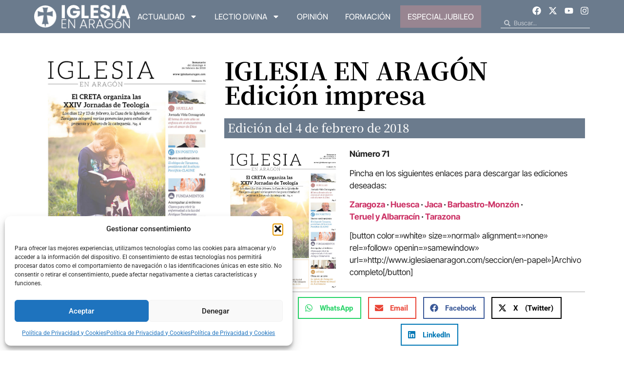

--- FILE ---
content_type: text/html; charset=UTF-8
request_url: https://www.iglesiaenaragon.com/4-de-febrero-de-2018
body_size: 26455
content:
<!doctype html>
<html lang="es">
<head>
	<meta charset="UTF-8">
	<meta name="viewport" content="width=device-width, initial-scale=1">
	<link rel="profile" href="https://gmpg.org/xfn/11">
	<meta name='robots' content='index, follow, max-image-preview:large, max-snippet:-1, max-video-preview:-1' />

	<!-- This site is optimized with the Yoast SEO plugin v26.4 - https://yoast.com/wordpress/plugins/seo/ -->
	<title>4 de febrero de 2018 - Iglesia en Aragon</title>
	<link rel="canonical" href="https://www.iglesiaenaragon.com/4-de-febrero-de-2018" />
	<meta property="og:locale" content="es_ES" />
	<meta property="og:type" content="article" />
	<meta property="og:title" content="4 de febrero de 2018 - Iglesia en Aragon" />
	<meta property="og:description" content="Número 71 Pincha en los siguientes enlaces para descargar las ediciones deseadas: Zaragoza · Huesca · Jaca · Barbastro-Monzón · Teruel y Albarracín · Tarazona [button color=»white» size=»normal» alignment=»none» rel=»follow» openin=»samewindow» url=»http://www.iglesiaenaragon.com/seccion/en-papel»]Archivo completo[/button]" />
	<meta property="og:url" content="https://www.iglesiaenaragon.com/4-de-febrero-de-2018" />
	<meta property="og:site_name" content="Iglesia en Aragon" />
	<meta property="article:published_time" content="2018-02-02T13:36:51+00:00" />
	<meta property="og:image" content="https://www.iglesiaenaragon.com/wp-content/uploads/2018/02/ZA180204.jpg" />
	<meta property="og:image:width" content="819" />
	<meta property="og:image:height" content="1020" />
	<meta property="og:image:type" content="image/jpeg" />
	<meta name="author" content="Iglesia en Aragón" />
	<meta name="twitter:card" content="summary_large_image" />
	<meta name="twitter:label1" content="Escrito por" />
	<meta name="twitter:data1" content="Iglesia en Aragón" />
	<script type="application/ld+json" class="yoast-schema-graph">{"@context":"https://schema.org","@graph":[{"@type":"WebPage","@id":"https://www.iglesiaenaragon.com/4-de-febrero-de-2018","url":"https://www.iglesiaenaragon.com/4-de-febrero-de-2018","name":"4 de febrero de 2018 - Iglesia en Aragon","isPartOf":{"@id":"https://www.iglesiaenaragon.com/#website"},"primaryImageOfPage":{"@id":"https://www.iglesiaenaragon.com/4-de-febrero-de-2018#primaryimage"},"image":{"@id":"https://www.iglesiaenaragon.com/4-de-febrero-de-2018#primaryimage"},"thumbnailUrl":"https://www.iglesiaenaragon.com/wp-content/uploads/2018/02/ZA180204.jpg","datePublished":"2018-02-02T13:36:51+00:00","author":{"@id":"https://www.iglesiaenaragon.com/#/schema/person/d9870cf2249b9c79a50cc720ecb2d0af"},"breadcrumb":{"@id":"https://www.iglesiaenaragon.com/4-de-febrero-de-2018#breadcrumb"},"inLanguage":"es","potentialAction":[{"@type":"ReadAction","target":["https://www.iglesiaenaragon.com/4-de-febrero-de-2018"]}]},{"@type":"ImageObject","inLanguage":"es","@id":"https://www.iglesiaenaragon.com/4-de-febrero-de-2018#primaryimage","url":"https://www.iglesiaenaragon.com/wp-content/uploads/2018/02/ZA180204.jpg","contentUrl":"https://www.iglesiaenaragon.com/wp-content/uploads/2018/02/ZA180204.jpg","width":819,"height":1020},{"@type":"BreadcrumbList","@id":"https://www.iglesiaenaragon.com/4-de-febrero-de-2018#breadcrumb","itemListElement":[{"@type":"ListItem","position":1,"name":"Portada","item":"https://www.iglesiaenaragon.com/"},{"@type":"ListItem","position":2,"name":"4 de febrero de 2018"}]},{"@type":"WebSite","@id":"https://www.iglesiaenaragon.com/#website","url":"https://www.iglesiaenaragon.com/","name":"Iglesia en Aragon","description":"Noticias de Diócesis de Aragón","potentialAction":[{"@type":"SearchAction","target":{"@type":"EntryPoint","urlTemplate":"https://www.iglesiaenaragon.com/?s={search_term_string}"},"query-input":{"@type":"PropertyValueSpecification","valueRequired":true,"valueName":"search_term_string"}}],"inLanguage":"es"},{"@type":"Person","@id":"https://www.iglesiaenaragon.com/#/schema/person/d9870cf2249b9c79a50cc720ecb2d0af","name":"Iglesia en Aragón","image":{"@type":"ImageObject","inLanguage":"es","@id":"https://www.iglesiaenaragon.com/#/schema/person/image/","url":"https://www.iglesiaenaragon.com/wp-content/uploads/2017/08/DIocesis-de-Aragon-2-125x125.png","contentUrl":"https://www.iglesiaenaragon.com/wp-content/uploads/2017/08/DIocesis-de-Aragon-2-125x125.png","caption":"Iglesia en Aragón"},"description":"Portal informativo de la Iglesia católica en Aragón (España). Somos seis diócesis, que compartimos el desafío de comunicar la Buena Noticia por las calles digitales: Barbastro-Monzón, Huesca, Jaca, Teruel y Albarracín, Tarazona y Zaragoza.","url":"https://www.iglesiaenaragon.com/author/redaccion"}]}</script>
	<!-- / Yoast SEO plugin. -->


<link rel="alternate" type="application/rss+xml" title="Iglesia en Aragon &raquo; Feed" href="https://www.iglesiaenaragon.com/feed" />
<link rel="alternate" type="application/rss+xml" title="Iglesia en Aragon &raquo; Feed de los comentarios" href="https://www.iglesiaenaragon.com/comments/feed" />
<link rel="alternate" type="application/rss+xml" title="Iglesia en Aragon &raquo; Comentario 4 de febrero de 2018 del feed" href="https://www.iglesiaenaragon.com/4-de-febrero-de-2018/feed" />
<link rel="alternate" title="oEmbed (JSON)" type="application/json+oembed" href="https://www.iglesiaenaragon.com/wp-json/oembed/1.0/embed?url=https%3A%2F%2Fwww.iglesiaenaragon.com%2F4-de-febrero-de-2018" />
<link rel="alternate" title="oEmbed (XML)" type="text/xml+oembed" href="https://www.iglesiaenaragon.com/wp-json/oembed/1.0/embed?url=https%3A%2F%2Fwww.iglesiaenaragon.com%2F4-de-febrero-de-2018&#038;format=xml" />
<style id='wp-img-auto-sizes-contain-inline-css'>
img:is([sizes=auto i],[sizes^="auto," i]){contain-intrinsic-size:3000px 1500px}
/*# sourceURL=wp-img-auto-sizes-contain-inline-css */
</style>
<style id='wp-emoji-styles-inline-css'>

	img.wp-smiley, img.emoji {
		display: inline !important;
		border: none !important;
		box-shadow: none !important;
		height: 1em !important;
		width: 1em !important;
		margin: 0 0.07em !important;
		vertical-align: -0.1em !important;
		background: none !important;
		padding: 0 !important;
	}
/*# sourceURL=wp-emoji-styles-inline-css */
</style>
<link rel='stylesheet' id='wp-block-library-css' href='https://www.iglesiaenaragon.com/wp-includes/css/dist/block-library/style.min.css?ver=6.9' media='all' />
<style id='global-styles-inline-css'>
:root{--wp--preset--aspect-ratio--square: 1;--wp--preset--aspect-ratio--4-3: 4/3;--wp--preset--aspect-ratio--3-4: 3/4;--wp--preset--aspect-ratio--3-2: 3/2;--wp--preset--aspect-ratio--2-3: 2/3;--wp--preset--aspect-ratio--16-9: 16/9;--wp--preset--aspect-ratio--9-16: 9/16;--wp--preset--color--black: #000000;--wp--preset--color--cyan-bluish-gray: #abb8c3;--wp--preset--color--white: #ffffff;--wp--preset--color--pale-pink: #f78da7;--wp--preset--color--vivid-red: #cf2e2e;--wp--preset--color--luminous-vivid-orange: #ff6900;--wp--preset--color--luminous-vivid-amber: #fcb900;--wp--preset--color--light-green-cyan: #7bdcb5;--wp--preset--color--vivid-green-cyan: #00d084;--wp--preset--color--pale-cyan-blue: #8ed1fc;--wp--preset--color--vivid-cyan-blue: #0693e3;--wp--preset--color--vivid-purple: #9b51e0;--wp--preset--gradient--vivid-cyan-blue-to-vivid-purple: linear-gradient(135deg,rgb(6,147,227) 0%,rgb(155,81,224) 100%);--wp--preset--gradient--light-green-cyan-to-vivid-green-cyan: linear-gradient(135deg,rgb(122,220,180) 0%,rgb(0,208,130) 100%);--wp--preset--gradient--luminous-vivid-amber-to-luminous-vivid-orange: linear-gradient(135deg,rgb(252,185,0) 0%,rgb(255,105,0) 100%);--wp--preset--gradient--luminous-vivid-orange-to-vivid-red: linear-gradient(135deg,rgb(255,105,0) 0%,rgb(207,46,46) 100%);--wp--preset--gradient--very-light-gray-to-cyan-bluish-gray: linear-gradient(135deg,rgb(238,238,238) 0%,rgb(169,184,195) 100%);--wp--preset--gradient--cool-to-warm-spectrum: linear-gradient(135deg,rgb(74,234,220) 0%,rgb(151,120,209) 20%,rgb(207,42,186) 40%,rgb(238,44,130) 60%,rgb(251,105,98) 80%,rgb(254,248,76) 100%);--wp--preset--gradient--blush-light-purple: linear-gradient(135deg,rgb(255,206,236) 0%,rgb(152,150,240) 100%);--wp--preset--gradient--blush-bordeaux: linear-gradient(135deg,rgb(254,205,165) 0%,rgb(254,45,45) 50%,rgb(107,0,62) 100%);--wp--preset--gradient--luminous-dusk: linear-gradient(135deg,rgb(255,203,112) 0%,rgb(199,81,192) 50%,rgb(65,88,208) 100%);--wp--preset--gradient--pale-ocean: linear-gradient(135deg,rgb(255,245,203) 0%,rgb(182,227,212) 50%,rgb(51,167,181) 100%);--wp--preset--gradient--electric-grass: linear-gradient(135deg,rgb(202,248,128) 0%,rgb(113,206,126) 100%);--wp--preset--gradient--midnight: linear-gradient(135deg,rgb(2,3,129) 0%,rgb(40,116,252) 100%);--wp--preset--font-size--small: 13px;--wp--preset--font-size--medium: 20px;--wp--preset--font-size--large: 36px;--wp--preset--font-size--x-large: 42px;--wp--preset--spacing--20: 0.44rem;--wp--preset--spacing--30: 0.67rem;--wp--preset--spacing--40: 1rem;--wp--preset--spacing--50: 1.5rem;--wp--preset--spacing--60: 2.25rem;--wp--preset--spacing--70: 3.38rem;--wp--preset--spacing--80: 5.06rem;--wp--preset--shadow--natural: 6px 6px 9px rgba(0, 0, 0, 0.2);--wp--preset--shadow--deep: 12px 12px 50px rgba(0, 0, 0, 0.4);--wp--preset--shadow--sharp: 6px 6px 0px rgba(0, 0, 0, 0.2);--wp--preset--shadow--outlined: 6px 6px 0px -3px rgb(255, 255, 255), 6px 6px rgb(0, 0, 0);--wp--preset--shadow--crisp: 6px 6px 0px rgb(0, 0, 0);}:root { --wp--style--global--content-size: 800px;--wp--style--global--wide-size: 1200px; }:where(body) { margin: 0; }.wp-site-blocks > .alignleft { float: left; margin-right: 2em; }.wp-site-blocks > .alignright { float: right; margin-left: 2em; }.wp-site-blocks > .aligncenter { justify-content: center; margin-left: auto; margin-right: auto; }:where(.wp-site-blocks) > * { margin-block-start: 24px; margin-block-end: 0; }:where(.wp-site-blocks) > :first-child { margin-block-start: 0; }:where(.wp-site-blocks) > :last-child { margin-block-end: 0; }:root { --wp--style--block-gap: 24px; }:root :where(.is-layout-flow) > :first-child{margin-block-start: 0;}:root :where(.is-layout-flow) > :last-child{margin-block-end: 0;}:root :where(.is-layout-flow) > *{margin-block-start: 24px;margin-block-end: 0;}:root :where(.is-layout-constrained) > :first-child{margin-block-start: 0;}:root :where(.is-layout-constrained) > :last-child{margin-block-end: 0;}:root :where(.is-layout-constrained) > *{margin-block-start: 24px;margin-block-end: 0;}:root :where(.is-layout-flex){gap: 24px;}:root :where(.is-layout-grid){gap: 24px;}.is-layout-flow > .alignleft{float: left;margin-inline-start: 0;margin-inline-end: 2em;}.is-layout-flow > .alignright{float: right;margin-inline-start: 2em;margin-inline-end: 0;}.is-layout-flow > .aligncenter{margin-left: auto !important;margin-right: auto !important;}.is-layout-constrained > .alignleft{float: left;margin-inline-start: 0;margin-inline-end: 2em;}.is-layout-constrained > .alignright{float: right;margin-inline-start: 2em;margin-inline-end: 0;}.is-layout-constrained > .aligncenter{margin-left: auto !important;margin-right: auto !important;}.is-layout-constrained > :where(:not(.alignleft):not(.alignright):not(.alignfull)){max-width: var(--wp--style--global--content-size);margin-left: auto !important;margin-right: auto !important;}.is-layout-constrained > .alignwide{max-width: var(--wp--style--global--wide-size);}body .is-layout-flex{display: flex;}.is-layout-flex{flex-wrap: wrap;align-items: center;}.is-layout-flex > :is(*, div){margin: 0;}body .is-layout-grid{display: grid;}.is-layout-grid > :is(*, div){margin: 0;}body{padding-top: 0px;padding-right: 0px;padding-bottom: 0px;padding-left: 0px;}a:where(:not(.wp-element-button)){text-decoration: underline;}:root :where(.wp-element-button, .wp-block-button__link){background-color: #32373c;border-width: 0;color: #fff;font-family: inherit;font-size: inherit;font-style: inherit;font-weight: inherit;letter-spacing: inherit;line-height: inherit;padding-top: calc(0.667em + 2px);padding-right: calc(1.333em + 2px);padding-bottom: calc(0.667em + 2px);padding-left: calc(1.333em + 2px);text-decoration: none;text-transform: inherit;}.has-black-color{color: var(--wp--preset--color--black) !important;}.has-cyan-bluish-gray-color{color: var(--wp--preset--color--cyan-bluish-gray) !important;}.has-white-color{color: var(--wp--preset--color--white) !important;}.has-pale-pink-color{color: var(--wp--preset--color--pale-pink) !important;}.has-vivid-red-color{color: var(--wp--preset--color--vivid-red) !important;}.has-luminous-vivid-orange-color{color: var(--wp--preset--color--luminous-vivid-orange) !important;}.has-luminous-vivid-amber-color{color: var(--wp--preset--color--luminous-vivid-amber) !important;}.has-light-green-cyan-color{color: var(--wp--preset--color--light-green-cyan) !important;}.has-vivid-green-cyan-color{color: var(--wp--preset--color--vivid-green-cyan) !important;}.has-pale-cyan-blue-color{color: var(--wp--preset--color--pale-cyan-blue) !important;}.has-vivid-cyan-blue-color{color: var(--wp--preset--color--vivid-cyan-blue) !important;}.has-vivid-purple-color{color: var(--wp--preset--color--vivid-purple) !important;}.has-black-background-color{background-color: var(--wp--preset--color--black) !important;}.has-cyan-bluish-gray-background-color{background-color: var(--wp--preset--color--cyan-bluish-gray) !important;}.has-white-background-color{background-color: var(--wp--preset--color--white) !important;}.has-pale-pink-background-color{background-color: var(--wp--preset--color--pale-pink) !important;}.has-vivid-red-background-color{background-color: var(--wp--preset--color--vivid-red) !important;}.has-luminous-vivid-orange-background-color{background-color: var(--wp--preset--color--luminous-vivid-orange) !important;}.has-luminous-vivid-amber-background-color{background-color: var(--wp--preset--color--luminous-vivid-amber) !important;}.has-light-green-cyan-background-color{background-color: var(--wp--preset--color--light-green-cyan) !important;}.has-vivid-green-cyan-background-color{background-color: var(--wp--preset--color--vivid-green-cyan) !important;}.has-pale-cyan-blue-background-color{background-color: var(--wp--preset--color--pale-cyan-blue) !important;}.has-vivid-cyan-blue-background-color{background-color: var(--wp--preset--color--vivid-cyan-blue) !important;}.has-vivid-purple-background-color{background-color: var(--wp--preset--color--vivid-purple) !important;}.has-black-border-color{border-color: var(--wp--preset--color--black) !important;}.has-cyan-bluish-gray-border-color{border-color: var(--wp--preset--color--cyan-bluish-gray) !important;}.has-white-border-color{border-color: var(--wp--preset--color--white) !important;}.has-pale-pink-border-color{border-color: var(--wp--preset--color--pale-pink) !important;}.has-vivid-red-border-color{border-color: var(--wp--preset--color--vivid-red) !important;}.has-luminous-vivid-orange-border-color{border-color: var(--wp--preset--color--luminous-vivid-orange) !important;}.has-luminous-vivid-amber-border-color{border-color: var(--wp--preset--color--luminous-vivid-amber) !important;}.has-light-green-cyan-border-color{border-color: var(--wp--preset--color--light-green-cyan) !important;}.has-vivid-green-cyan-border-color{border-color: var(--wp--preset--color--vivid-green-cyan) !important;}.has-pale-cyan-blue-border-color{border-color: var(--wp--preset--color--pale-cyan-blue) !important;}.has-vivid-cyan-blue-border-color{border-color: var(--wp--preset--color--vivid-cyan-blue) !important;}.has-vivid-purple-border-color{border-color: var(--wp--preset--color--vivid-purple) !important;}.has-vivid-cyan-blue-to-vivid-purple-gradient-background{background: var(--wp--preset--gradient--vivid-cyan-blue-to-vivid-purple) !important;}.has-light-green-cyan-to-vivid-green-cyan-gradient-background{background: var(--wp--preset--gradient--light-green-cyan-to-vivid-green-cyan) !important;}.has-luminous-vivid-amber-to-luminous-vivid-orange-gradient-background{background: var(--wp--preset--gradient--luminous-vivid-amber-to-luminous-vivid-orange) !important;}.has-luminous-vivid-orange-to-vivid-red-gradient-background{background: var(--wp--preset--gradient--luminous-vivid-orange-to-vivid-red) !important;}.has-very-light-gray-to-cyan-bluish-gray-gradient-background{background: var(--wp--preset--gradient--very-light-gray-to-cyan-bluish-gray) !important;}.has-cool-to-warm-spectrum-gradient-background{background: var(--wp--preset--gradient--cool-to-warm-spectrum) !important;}.has-blush-light-purple-gradient-background{background: var(--wp--preset--gradient--blush-light-purple) !important;}.has-blush-bordeaux-gradient-background{background: var(--wp--preset--gradient--blush-bordeaux) !important;}.has-luminous-dusk-gradient-background{background: var(--wp--preset--gradient--luminous-dusk) !important;}.has-pale-ocean-gradient-background{background: var(--wp--preset--gradient--pale-ocean) !important;}.has-electric-grass-gradient-background{background: var(--wp--preset--gradient--electric-grass) !important;}.has-midnight-gradient-background{background: var(--wp--preset--gradient--midnight) !important;}.has-small-font-size{font-size: var(--wp--preset--font-size--small) !important;}.has-medium-font-size{font-size: var(--wp--preset--font-size--medium) !important;}.has-large-font-size{font-size: var(--wp--preset--font-size--large) !important;}.has-x-large-font-size{font-size: var(--wp--preset--font-size--x-large) !important;}
/*# sourceURL=global-styles-inline-css */
</style>

<link rel='stylesheet' id='cmplz-general-css' href='https://www.iglesiaenaragon.com/wp-content/plugins/complianz-gdpr/assets/css/cookieblocker.min.css?ver=1764159181' media='all' />
<link rel='stylesheet' id='hello-elementor-css' href='https://www.iglesiaenaragon.com/wp-content/themes/hello-elementor/assets/css/reset.css?ver=3.4.4' media='all' />
<link rel='stylesheet' id='hello-elementor-theme-style-css' href='https://www.iglesiaenaragon.com/wp-content/themes/hello-elementor/assets/css/theme.css?ver=3.4.4' media='all' />
<link rel='stylesheet' id='hello-elementor-header-footer-css' href='https://www.iglesiaenaragon.com/wp-content/themes/hello-elementor/assets/css/header-footer.css?ver=3.4.4' media='all' />
<link rel='stylesheet' id='elementor-frontend-css' href='https://www.iglesiaenaragon.com/wp-content/plugins/elementor/assets/css/frontend.min.css?ver=3.33.2' media='all' />
<link rel='stylesheet' id='elementor-post-64606-css' href='https://www.iglesiaenaragon.com/wp-content/uploads/elementor/css/post-64606.css?ver=1767866398' media='all' />
<link rel='stylesheet' id='widget-image-css' href='https://www.iglesiaenaragon.com/wp-content/plugins/elementor/assets/css/widget-image.min.css?ver=3.33.2' media='all' />
<link rel='stylesheet' id='widget-nav-menu-css' href='https://www.iglesiaenaragon.com/wp-content/plugins/elementor-pro/assets/css/widget-nav-menu.min.css?ver=3.33.1' media='all' />
<link rel='stylesheet' id='widget-social-icons-css' href='https://www.iglesiaenaragon.com/wp-content/plugins/elementor/assets/css/widget-social-icons.min.css?ver=3.33.2' media='all' />
<link rel='stylesheet' id='e-apple-webkit-css' href='https://www.iglesiaenaragon.com/wp-content/plugins/elementor/assets/css/conditionals/apple-webkit.min.css?ver=3.33.2' media='all' />
<link rel='stylesheet' id='widget-search-form-css' href='https://www.iglesiaenaragon.com/wp-content/plugins/elementor-pro/assets/css/widget-search-form.min.css?ver=3.33.1' media='all' />
<link rel='stylesheet' id='widget-spacer-css' href='https://www.iglesiaenaragon.com/wp-content/plugins/elementor/assets/css/widget-spacer.min.css?ver=3.33.2' media='all' />
<link rel='stylesheet' id='widget-form-css' href='https://www.iglesiaenaragon.com/wp-content/plugins/elementor-pro/assets/css/widget-form.min.css?ver=3.33.1' media='all' />
<link rel='stylesheet' id='widget-heading-css' href='https://www.iglesiaenaragon.com/wp-content/plugins/elementor/assets/css/widget-heading.min.css?ver=3.33.2' media='all' />
<link rel='stylesheet' id='e-animation-float-css' href='https://www.iglesiaenaragon.com/wp-content/plugins/elementor/assets/lib/animations/styles/e-animation-float.min.css?ver=3.33.2' media='all' />
<link rel='stylesheet' id='widget-share-buttons-css' href='https://www.iglesiaenaragon.com/wp-content/plugins/elementor-pro/assets/css/widget-share-buttons.min.css?ver=3.33.1' media='all' />
<link rel='stylesheet' id='e-sticky-css' href='https://www.iglesiaenaragon.com/wp-content/plugins/elementor-pro/assets/css/modules/sticky.min.css?ver=3.33.1' media='all' />
<link rel='stylesheet' id='widget-loop-common-css' href='https://www.iglesiaenaragon.com/wp-content/plugins/elementor-pro/assets/css/widget-loop-common.min.css?ver=3.33.1' media='all' />
<link rel='stylesheet' id='widget-loop-grid-css' href='https://www.iglesiaenaragon.com/wp-content/plugins/elementor-pro/assets/css/widget-loop-grid.min.css?ver=3.33.1' media='all' />
<link rel='stylesheet' id='elementor-post-64671-css' href='https://www.iglesiaenaragon.com/wp-content/uploads/elementor/css/post-64671.css?ver=1767866398' media='all' />
<link rel='stylesheet' id='elementor-post-64646-css' href='https://www.iglesiaenaragon.com/wp-content/uploads/elementor/css/post-64646.css?ver=1767866398' media='all' />
<link rel='stylesheet' id='elementor-post-65039-css' href='https://www.iglesiaenaragon.com/wp-content/uploads/elementor/css/post-65039.css?ver=1767866457' media='all' />
<link rel='stylesheet' id='elementor-gf-local-manrope-css' href='https://www.iglesiaenaragon.com/wp-content/uploads/elementor/google-fonts/css/manrope.css?ver=1747221948' media='all' />
<link rel='stylesheet' id='elementor-gf-local-notoserifjp-css' href='https://www.iglesiaenaragon.com/wp-content/uploads/elementor/google-fonts/css/notoserifjp.css?ver=1747222460' media='all' />
<link rel='stylesheet' id='elementor-gf-local-intertight-css' href='https://www.iglesiaenaragon.com/wp-content/uploads/elementor/google-fonts/css/intertight.css?ver=1747222483' media='all' />
<link rel='stylesheet' id='elementor-gf-local-roboto-css' href='https://www.iglesiaenaragon.com/wp-content/uploads/elementor/google-fonts/css/roboto.css?ver=1747222517' media='all' />
<link rel='stylesheet' id='elementor-gf-local-dmserifdisplay-css' href='https://www.iglesiaenaragon.com/wp-content/uploads/elementor/google-fonts/css/dmserifdisplay.css?ver=1747222519' media='all' />
<script src="https://www.iglesiaenaragon.com/wp-includes/js/jquery/jquery.min.js?ver=3.7.1" id="jquery-core-js"></script>
<script src="https://www.iglesiaenaragon.com/wp-includes/js/jquery/jquery-migrate.min.js?ver=3.4.1" id="jquery-migrate-js"></script>
<link rel="https://api.w.org/" href="https://www.iglesiaenaragon.com/wp-json/" /><link rel="alternate" title="JSON" type="application/json" href="https://www.iglesiaenaragon.com/wp-json/wp/v2/posts/3971" /><link rel="EditURI" type="application/rsd+xml" title="RSD" href="https://www.iglesiaenaragon.com/xmlrpc.php?rsd" />
<meta name="generator" content="WordPress 6.9" />
<link rel='shortlink' href='https://www.iglesiaenaragon.com/?p=3971' />
			<style>.cmplz-hidden {
					display: none !important;
				}</style><!-- Google tag (gtag.js) -->
<script async src="https://www.googletagmanager.com/gtag/js?id=G-P178X20TT8"></script>
<script>
  window.dataLayer = window.dataLayer || [];
  function gtag(){dataLayer.push(arguments);}
  gtag('js', new Date());

  gtag('config', 'G-P178X20TT8');
</script>
			<style>
				.e-con.e-parent:nth-of-type(n+4):not(.e-lazyloaded):not(.e-no-lazyload),
				.e-con.e-parent:nth-of-type(n+4):not(.e-lazyloaded):not(.e-no-lazyload) * {
					background-image: none !important;
				}
				@media screen and (max-height: 1024px) {
					.e-con.e-parent:nth-of-type(n+3):not(.e-lazyloaded):not(.e-no-lazyload),
					.e-con.e-parent:nth-of-type(n+3):not(.e-lazyloaded):not(.e-no-lazyload) * {
						background-image: none !important;
					}
				}
				@media screen and (max-height: 640px) {
					.e-con.e-parent:nth-of-type(n+2):not(.e-lazyloaded):not(.e-no-lazyload),
					.e-con.e-parent:nth-of-type(n+2):not(.e-lazyloaded):not(.e-no-lazyload) * {
						background-image: none !important;
					}
				}
			</style>
			<link rel="icon" href="https://www.iglesiaenaragon.com/wp-content/uploads/2017/10/favicon-125x125.png" sizes="32x32" />
<link rel="icon" href="https://www.iglesiaenaragon.com/wp-content/uploads/2017/10/favicon.png" sizes="192x192" />
<link rel="apple-touch-icon" href="https://www.iglesiaenaragon.com/wp-content/uploads/2017/10/favicon.png" />
<meta name="msapplication-TileImage" content="https://www.iglesiaenaragon.com/wp-content/uploads/2017/10/favicon.png" />
</head>
<body class="wp-singular post-template-default single single-post postid-3971 single-format-standard wp-embed-responsive wp-theme-hello-elementor hello-elementor-default elementor-default elementor-kit-64606 elementor-page-65039">


<a class="skip-link screen-reader-text" href="#content">Ir al contenido</a>

		<header data-elementor-type="header" data-elementor-id="64671" class="elementor elementor-64671 elementor-location-header" data-elementor-post-type="elementor_library">
			<div class="elementor-element elementor-element-26fce7a8 e-flex e-con-boxed e-con e-parent" data-id="26fce7a8" data-element_type="container" data-settings="{&quot;background_background&quot;:&quot;classic&quot;}">
					<div class="e-con-inner">
				<div class="elementor-element elementor-element-6ea08aa4 elementor-widget__width-initial elementor-widget-tablet__width-initial elementor-widget elementor-widget-image" data-id="6ea08aa4" data-element_type="widget" data-widget_type="image.default">
				<div class="elementor-widget-container">
																<a href="/">
							<img width="200" height="49" src="https://www.iglesiaenaragon.com/wp-content/uploads/2024/08/Logo-IeA_5.png" class="attachment-full size-full wp-image-64672" alt="" />								</a>
															</div>
				</div>
				<div class="elementor-element elementor-element-70dbe36c elementor-nav-menu--dropdown-mobile elementor-nav-menu--stretch elementor-widget-mobile__width-initial elementor-nav-menu__text-align-center elementor-nav-menu--toggle elementor-nav-menu--burger elementor-widget elementor-widget-nav-menu" data-id="70dbe36c" data-element_type="widget" data-settings="{&quot;full_width&quot;:&quot;stretch&quot;,&quot;layout&quot;:&quot;horizontal&quot;,&quot;submenu_icon&quot;:{&quot;value&quot;:&quot;&lt;svg aria-hidden=\&quot;true\&quot; class=\&quot;e-font-icon-svg e-fas-caret-down\&quot; viewBox=\&quot;0 0 320 512\&quot; xmlns=\&quot;http:\/\/www.w3.org\/2000\/svg\&quot;&gt;&lt;path d=\&quot;M31.3 192h257.3c17.8 0 26.7 21.5 14.1 34.1L174.1 354.8c-7.8 7.8-20.5 7.8-28.3 0L17.2 226.1C4.6 213.5 13.5 192 31.3 192z\&quot;&gt;&lt;\/path&gt;&lt;\/svg&gt;&quot;,&quot;library&quot;:&quot;fa-solid&quot;},&quot;toggle&quot;:&quot;burger&quot;}" data-widget_type="nav-menu.default">
				<div class="elementor-widget-container">
								<nav aria-label="Menú" class="elementor-nav-menu--main elementor-nav-menu__container elementor-nav-menu--layout-horizontal e--pointer-underline e--animation-fade">
				<ul id="menu-1-70dbe36c" class="elementor-nav-menu"><li class="menu-item menu-item-type-taxonomy menu-item-object-category menu-item-has-children menu-item-105"><a href="https://www.iglesiaenaragon.com/seccion/actualidad" class="elementor-item">Actualidad</a>
<ul class="sub-menu elementor-nav-menu--dropdown">
	<li class="menu-item menu-item-type-taxonomy menu-item-object-category menu-item-106"><a href="https://www.iglesiaenaragon.com/seccion/actualidad/barbastro-monzon" class="elementor-sub-item">Barbastro-Monzón</a></li>
	<li class="menu-item menu-item-type-taxonomy menu-item-object-category menu-item-107"><a href="https://www.iglesiaenaragon.com/seccion/actualidad/huesca" class="elementor-sub-item">Huesca</a></li>
	<li class="menu-item menu-item-type-taxonomy menu-item-object-category menu-item-108"><a href="https://www.iglesiaenaragon.com/seccion/actualidad/jaca" class="elementor-sub-item">Jaca</a></li>
	<li class="menu-item menu-item-type-taxonomy menu-item-object-category menu-item-109"><a href="https://www.iglesiaenaragon.com/seccion/actualidad/tarazona" class="elementor-sub-item">Tarazona</a></li>
	<li class="menu-item menu-item-type-taxonomy menu-item-object-category menu-item-110"><a href="https://www.iglesiaenaragon.com/seccion/actualidad/teruel-y-albarracin" class="elementor-sub-item">Teruel y Albarracín</a></li>
	<li class="menu-item menu-item-type-taxonomy menu-item-object-category menu-item-111"><a href="https://www.iglesiaenaragon.com/seccion/actualidad/zaragoza" class="elementor-sub-item">Zaragoza</a></li>
</ul>
</li>
<li class="menu-item menu-item-type-taxonomy menu-item-object-category menu-item-has-children menu-item-64782"><a href="https://www.iglesiaenaragon.com/seccion/lectio-divina" class="elementor-item">Lectio Divina</a>
<ul class="sub-menu elementor-nav-menu--dropdown">
	<li class="menu-item menu-item-type-taxonomy menu-item-object-category menu-item-69686"><a href="https://www.iglesiaenaragon.com/seccion/salmos-para-el-cristiano-de-hoy" class="elementor-sub-item">Salmos para el cristiano de hoy</a></li>
</ul>
</li>
<li class="menu-item menu-item-type-taxonomy menu-item-object-category menu-item-64783"><a href="https://www.iglesiaenaragon.com/seccion/opinion" class="elementor-item">Opinión</a></li>
<li class="menu-item menu-item-type-taxonomy menu-item-object-category menu-item-66391"><a href="https://www.iglesiaenaragon.com/seccion/formacion" class="elementor-item">Formación</a></li>
<li class="botDestacado menu-item menu-item-type-post_type menu-item-object-page menu-item-64848"><a href="https://www.iglesiaenaragon.com/especial-jubileo-2025" class="elementor-item">Especial Jubileo</a></li>
</ul>			</nav>
					<div class="elementor-menu-toggle" role="button" tabindex="0" aria-label="Alternar menú" aria-expanded="false">
			<svg aria-hidden="true" role="presentation" class="elementor-menu-toggle__icon--open e-font-icon-svg e-eicon-menu-bar" viewBox="0 0 1000 1000" xmlns="http://www.w3.org/2000/svg"><path d="M104 333H896C929 333 958 304 958 271S929 208 896 208H104C71 208 42 237 42 271S71 333 104 333ZM104 583H896C929 583 958 554 958 521S929 458 896 458H104C71 458 42 487 42 521S71 583 104 583ZM104 833H896C929 833 958 804 958 771S929 708 896 708H104C71 708 42 737 42 771S71 833 104 833Z"></path></svg><svg aria-hidden="true" role="presentation" class="elementor-menu-toggle__icon--close e-font-icon-svg e-eicon-close" viewBox="0 0 1000 1000" xmlns="http://www.w3.org/2000/svg"><path d="M742 167L500 408 258 167C246 154 233 150 217 150 196 150 179 158 167 167 154 179 150 196 150 212 150 229 154 242 171 254L408 500 167 742C138 771 138 800 167 829 196 858 225 858 254 829L496 587 738 829C750 842 767 846 783 846 800 846 817 842 829 829 842 817 846 804 846 783 846 767 842 750 829 737L588 500 833 258C863 229 863 200 833 171 804 137 775 137 742 167Z"></path></svg>		</div>
					<nav class="elementor-nav-menu--dropdown elementor-nav-menu__container" aria-hidden="true">
				<ul id="menu-2-70dbe36c" class="elementor-nav-menu"><li class="menu-item menu-item-type-taxonomy menu-item-object-category menu-item-has-children menu-item-105"><a href="https://www.iglesiaenaragon.com/seccion/actualidad" class="elementor-item" tabindex="-1">Actualidad</a>
<ul class="sub-menu elementor-nav-menu--dropdown">
	<li class="menu-item menu-item-type-taxonomy menu-item-object-category menu-item-106"><a href="https://www.iglesiaenaragon.com/seccion/actualidad/barbastro-monzon" class="elementor-sub-item" tabindex="-1">Barbastro-Monzón</a></li>
	<li class="menu-item menu-item-type-taxonomy menu-item-object-category menu-item-107"><a href="https://www.iglesiaenaragon.com/seccion/actualidad/huesca" class="elementor-sub-item" tabindex="-1">Huesca</a></li>
	<li class="menu-item menu-item-type-taxonomy menu-item-object-category menu-item-108"><a href="https://www.iglesiaenaragon.com/seccion/actualidad/jaca" class="elementor-sub-item" tabindex="-1">Jaca</a></li>
	<li class="menu-item menu-item-type-taxonomy menu-item-object-category menu-item-109"><a href="https://www.iglesiaenaragon.com/seccion/actualidad/tarazona" class="elementor-sub-item" tabindex="-1">Tarazona</a></li>
	<li class="menu-item menu-item-type-taxonomy menu-item-object-category menu-item-110"><a href="https://www.iglesiaenaragon.com/seccion/actualidad/teruel-y-albarracin" class="elementor-sub-item" tabindex="-1">Teruel y Albarracín</a></li>
	<li class="menu-item menu-item-type-taxonomy menu-item-object-category menu-item-111"><a href="https://www.iglesiaenaragon.com/seccion/actualidad/zaragoza" class="elementor-sub-item" tabindex="-1">Zaragoza</a></li>
</ul>
</li>
<li class="menu-item menu-item-type-taxonomy menu-item-object-category menu-item-has-children menu-item-64782"><a href="https://www.iglesiaenaragon.com/seccion/lectio-divina" class="elementor-item" tabindex="-1">Lectio Divina</a>
<ul class="sub-menu elementor-nav-menu--dropdown">
	<li class="menu-item menu-item-type-taxonomy menu-item-object-category menu-item-69686"><a href="https://www.iglesiaenaragon.com/seccion/salmos-para-el-cristiano-de-hoy" class="elementor-sub-item" tabindex="-1">Salmos para el cristiano de hoy</a></li>
</ul>
</li>
<li class="menu-item menu-item-type-taxonomy menu-item-object-category menu-item-64783"><a href="https://www.iglesiaenaragon.com/seccion/opinion" class="elementor-item" tabindex="-1">Opinión</a></li>
<li class="menu-item menu-item-type-taxonomy menu-item-object-category menu-item-66391"><a href="https://www.iglesiaenaragon.com/seccion/formacion" class="elementor-item" tabindex="-1">Formación</a></li>
<li class="botDestacado menu-item menu-item-type-post_type menu-item-object-page menu-item-64848"><a href="https://www.iglesiaenaragon.com/especial-jubileo-2025" class="elementor-item" tabindex="-1">Especial Jubileo</a></li>
</ul>			</nav>
						</div>
				</div>
		<div class="elementor-element elementor-element-26589294 e-con-full e-flex e-con e-child" data-id="26589294" data-element_type="container">
				<div class="elementor-element elementor-element-63aada50 elementor-shape-square e-grid-align-right elementor-grid-0 elementor-widget elementor-widget-social-icons" data-id="63aada50" data-element_type="widget" data-widget_type="social-icons.default">
				<div class="elementor-widget-container">
							<div class="elementor-social-icons-wrapper elementor-grid" role="list">
							<span class="elementor-grid-item" role="listitem">
					<a class="elementor-icon elementor-social-icon elementor-social-icon-facebook elementor-repeater-item-29f7a60" href="https://www.facebook.com/iglesiaenaragon/" target="_blank">
						<span class="elementor-screen-only">Facebook</span>
						<svg aria-hidden="true" class="e-font-icon-svg e-fab-facebook" viewBox="0 0 512 512" xmlns="http://www.w3.org/2000/svg"><path d="M504 256C504 119 393 8 256 8S8 119 8 256c0 123.78 90.69 226.38 209.25 245V327.69h-63V256h63v-54.64c0-62.15 37-96.48 93.67-96.48 27.14 0 55.52 4.84 55.52 4.84v61h-31.28c-30.8 0-40.41 19.12-40.41 38.73V256h68.78l-11 71.69h-57.78V501C413.31 482.38 504 379.78 504 256z"></path></svg>					</a>
				</span>
							<span class="elementor-grid-item" role="listitem">
					<a class="elementor-icon elementor-social-icon elementor-social-icon-x-twitter elementor-repeater-item-7cfc752" href="https://twitter.com/iglesiaenaragon?lang=es" target="_blank">
						<span class="elementor-screen-only">X-twitter</span>
						<svg aria-hidden="true" class="e-font-icon-svg e-fab-x-twitter" viewBox="0 0 512 512" xmlns="http://www.w3.org/2000/svg"><path d="M389.2 48h70.6L305.6 224.2 487 464H345L233.7 318.6 106.5 464H35.8L200.7 275.5 26.8 48H172.4L272.9 180.9 389.2 48zM364.4 421.8h39.1L151.1 88h-42L364.4 421.8z"></path></svg>					</a>
				</span>
							<span class="elementor-grid-item" role="listitem">
					<a class="elementor-icon elementor-social-icon elementor-social-icon-youtube elementor-repeater-item-eb1ee45" href="https://www.youtube.com/@iglesiaenaragon" target="_blank">
						<span class="elementor-screen-only">Youtube</span>
						<svg aria-hidden="true" class="e-font-icon-svg e-fab-youtube" viewBox="0 0 576 512" xmlns="http://www.w3.org/2000/svg"><path d="M549.655 124.083c-6.281-23.65-24.787-42.276-48.284-48.597C458.781 64 288 64 288 64S117.22 64 74.629 75.486c-23.497 6.322-42.003 24.947-48.284 48.597-11.412 42.867-11.412 132.305-11.412 132.305s0 89.438 11.412 132.305c6.281 23.65 24.787 41.5 48.284 47.821C117.22 448 288 448 288 448s170.78 0 213.371-11.486c23.497-6.321 42.003-24.171 48.284-47.821 11.412-42.867 11.412-132.305 11.412-132.305s0-89.438-11.412-132.305zm-317.51 213.508V175.185l142.739 81.205-142.739 81.201z"></path></svg>					</a>
				</span>
							<span class="elementor-grid-item" role="listitem">
					<a class="elementor-icon elementor-social-icon elementor-social-icon-instagram elementor-repeater-item-0a7a7ad" href="https://www.instagram.com/iglesiaenaragon/" target="_blank">
						<span class="elementor-screen-only">Instagram</span>
						<svg aria-hidden="true" class="e-font-icon-svg e-fab-instagram" viewBox="0 0 448 512" xmlns="http://www.w3.org/2000/svg"><path d="M224.1 141c-63.6 0-114.9 51.3-114.9 114.9s51.3 114.9 114.9 114.9S339 319.5 339 255.9 287.7 141 224.1 141zm0 189.6c-41.1 0-74.7-33.5-74.7-74.7s33.5-74.7 74.7-74.7 74.7 33.5 74.7 74.7-33.6 74.7-74.7 74.7zm146.4-194.3c0 14.9-12 26.8-26.8 26.8-14.9 0-26.8-12-26.8-26.8s12-26.8 26.8-26.8 26.8 12 26.8 26.8zm76.1 27.2c-1.7-35.9-9.9-67.7-36.2-93.9-26.2-26.2-58-34.4-93.9-36.2-37-2.1-147.9-2.1-184.9 0-35.8 1.7-67.6 9.9-93.9 36.1s-34.4 58-36.2 93.9c-2.1 37-2.1 147.9 0 184.9 1.7 35.9 9.9 67.7 36.2 93.9s58 34.4 93.9 36.2c37 2.1 147.9 2.1 184.9 0 35.9-1.7 67.7-9.9 93.9-36.2 26.2-26.2 34.4-58 36.2-93.9 2.1-37 2.1-147.8 0-184.8zM398.8 388c-7.8 19.6-22.9 34.7-42.6 42.6-29.5 11.7-99.5 9-132.1 9s-102.7 2.6-132.1-9c-19.6-7.8-34.7-22.9-42.6-42.6-11.7-29.5-9-99.5-9-132.1s-2.6-102.7 9-132.1c7.8-19.6 22.9-34.7 42.6-42.6 29.5-11.7 99.5-9 132.1-9s102.7-2.6 132.1 9c19.6 7.8 34.7 22.9 42.6 42.6 11.7 29.5 9 99.5 9 132.1s2.7 102.7-9 132.1z"></path></svg>					</a>
				</span>
					</div>
						</div>
				</div>
				<div class="elementor-element elementor-element-21ca02c2 elementor-search-form--skin-minimal elementor-widget__width-initial elementor-widget elementor-widget-search-form" data-id="21ca02c2" data-element_type="widget" data-settings="{&quot;skin&quot;:&quot;minimal&quot;}" data-widget_type="search-form.default">
				<div class="elementor-widget-container">
							<search role="search">
			<form class="elementor-search-form" action="https://www.iglesiaenaragon.com" method="get">
												<div class="elementor-search-form__container">
					<label class="elementor-screen-only" for="elementor-search-form-21ca02c2">Buscar</label>

											<div class="elementor-search-form__icon">
							<div class="e-font-icon-svg-container"><svg aria-hidden="true" class="e-font-icon-svg e-fas-search" viewBox="0 0 512 512" xmlns="http://www.w3.org/2000/svg"><path d="M505 442.7L405.3 343c-4.5-4.5-10.6-7-17-7H372c27.6-35.3 44-79.7 44-128C416 93.1 322.9 0 208 0S0 93.1 0 208s93.1 208 208 208c48.3 0 92.7-16.4 128-44v16.3c0 6.4 2.5 12.5 7 17l99.7 99.7c9.4 9.4 24.6 9.4 33.9 0l28.3-28.3c9.4-9.4 9.4-24.6.1-34zM208 336c-70.7 0-128-57.2-128-128 0-70.7 57.2-128 128-128 70.7 0 128 57.2 128 128 0 70.7-57.2 128-128 128z"></path></svg></div>							<span class="elementor-screen-only">Buscar</span>
						</div>
					
					<input id="elementor-search-form-21ca02c2" placeholder="Buscar..." class="elementor-search-form__input" type="search" name="s" value="">
					
					
									</div>
			</form>
		</search>
						</div>
				</div>
				</div>
					</div>
				</div>
				</header>
				<div data-elementor-type="single-post" data-elementor-id="65039" class="elementor elementor-65039 elementor-location-single post-3971 post type-post status-publish format-standard has-post-thumbnail hentry category-en-papel" data-elementor-post-type="elementor_library">
			<div class="elementor-element elementor-element-02fa41f e-flex e-con-boxed e-con e-parent" data-id="02fa41f" data-element_type="container">
					<div class="e-con-inner">
		<div class="elementor-element elementor-element-d112765 e-con-full e-flex e-con e-child" data-id="d112765" data-element_type="container">
				<div class="elementor-element elementor-element-ed340a7 elementor-widget elementor-widget-theme-post-featured-image elementor-widget-image" data-id="ed340a7" data-element_type="widget" data-widget_type="theme-post-featured-image.default">
				<div class="elementor-widget-container">
																<a href="https://www.iglesiaenaragon.com/wp-content/uploads/2018/02/ZA180204.jpg" data-elementor-open-lightbox="yes" data-elementor-lightbox-title="ZA180204" data-e-action-hash="#elementor-action%3Aaction%3Dlightbox%26settings%3DeyJpZCI6Mzk3MiwidXJsIjoiaHR0cHM6XC9cL3d3dy5pZ2xlc2lhZW5hcmFnb24uY29tXC93cC1jb250ZW50XC91cGxvYWRzXC8yMDE4XC8wMlwvWkExODAyMDQuanBnIn0%3D">
							<img width="819" height="1020" src="https://www.iglesiaenaragon.com/wp-content/uploads/2018/02/ZA180204.jpg" class="attachment-1536x1536 size-1536x1536 wp-image-3972" alt="" srcset="https://www.iglesiaenaragon.com/wp-content/uploads/2018/02/ZA180204.jpg 819w, https://www.iglesiaenaragon.com/wp-content/uploads/2018/02/ZA180204-241x300.jpg 241w, https://www.iglesiaenaragon.com/wp-content/uploads/2018/02/ZA180204-768x956.jpg 768w" sizes="(max-width: 819px) 100vw, 819px" />								</a>
															</div>
				</div>
				</div>
		<div class="elementor-element elementor-element-f4fb0a4 e-con-full e-flex e-con e-child" data-id="f4fb0a4" data-element_type="container">
				<div class="elementor-element elementor-element-5f95a21 elementor-widget elementor-widget-heading" data-id="5f95a21" data-element_type="widget" data-widget_type="heading.default">
				<div class="elementor-widget-container">
					<h2 class="elementor-heading-title elementor-size-default">IGLESIA EN ARAGÓN<br> Edición impresa</h2>				</div>
				</div>
				<div class="elementor-element elementor-element-c422485 elementor-widget elementor-widget-theme-post-title elementor-page-title elementor-widget-heading" data-id="c422485" data-element_type="widget" data-widget_type="theme-post-title.default">
				<div class="elementor-widget-container">
					<h1 class="elementor-heading-title elementor-size-default">Edición del 4 de febrero de 2018</h1>				</div>
				</div>
				<div class="elementor-element elementor-element-bde72b7 elementor-widget elementor-widget-spacer" data-id="bde72b7" data-element_type="widget" data-widget_type="spacer.default">
				<div class="elementor-widget-container">
							<div class="elementor-spacer">
			<div class="elementor-spacer-inner"></div>
		</div>
						</div>
				</div>
				<div class="elementor-element elementor-element-ec1697c elementor-widget elementor-widget-theme-post-content" data-id="ec1697c" data-element_type="widget" data-widget_type="theme-post-content.default">
				<div class="elementor-widget-container">
					<p><strong><img fetchpriority="high" decoding="async" class="size-medium wp-image-3972 alignleft" src="https://www.iglesiaenaragon.com/wp-content/uploads/2018/02/ZA180204-241x300.jpg" alt="" width="241" height="300" srcset="https://www.iglesiaenaragon.com/wp-content/uploads/2018/02/ZA180204-241x300.jpg 241w, https://www.iglesiaenaragon.com/wp-content/uploads/2018/02/ZA180204-768x956.jpg 768w, https://www.iglesiaenaragon.com/wp-content/uploads/2018/02/ZA180204.jpg 819w" sizes="(max-width: 241px) 100vw, 241px" />Número 71</strong></p>
<p>Pincha en los siguientes enlaces para descargar las ediciones deseadas:</p>
<p><a href="https://app.box.com/s/aw1xioo77en1bjn8rdhzt6tpzw54t9u5" target="_blank" rel="noopener"><strong>Zaragoza</strong></a><strong> · </strong><a href="https://app.box.com/s/7kg8m9ttdtxmwg4psxlwx1ytnrx050e3" target="_blank" rel="noopener"><strong>Huesca</strong></a><strong> · </strong><a href="https://app.box.com/s/ow2ajmi43xy5l11icsjtgu1wvckn3gfe" target="_blank" rel="noopener"><strong>Jaca</strong></a><strong> · </strong><a href="https://app.box.com/s/dp4ixu0j512rxoln3b55i03ryzig49ew" target="_blank" rel="noopener"><strong>Barbastro-Monzón</strong></a><strong> ·<br />
</strong><a href="https://app.box.com/s/z31tnp5cabb9qhk8lrswzj04divjwkko" target="_blank" rel="noopener"><strong>Teruel y Albarracín</strong></a><strong> · </strong><a href="https://app.box.com/s/i0rnfecjtirm52cod1t131z18eu1j0sl" target="_blank" rel="noopener"><strong>Tarazona</strong></a></p>
<p>[button color=»white» size=»normal» alignment=»none» rel=»follow» openin=»samewindow» url=»http://www.iglesiaenaragon.com/seccion/en-papel»]Archivo completo[/button]</p>
				</div>
				</div>
				<div class="elementor-element elementor-element-0c44365 elementor-widget elementor-widget-spacer" data-id="0c44365" data-element_type="widget" data-widget_type="spacer.default">
				<div class="elementor-widget-container">
							<div class="elementor-spacer">
			<div class="elementor-spacer-inner"></div>
		</div>
						</div>
				</div>
		<div class="elementor-element elementor-element-ea8f17e e-con-full e-flex e-con e-child" data-id="ea8f17e" data-element_type="container" data-settings="{&quot;background_background&quot;:&quot;classic&quot;,&quot;sticky&quot;:&quot;bottom&quot;,&quot;sticky_on&quot;:[&quot;desktop&quot;,&quot;tablet&quot;,&quot;mobile&quot;],&quot;sticky_offset&quot;:0,&quot;sticky_effects_offset&quot;:0,&quot;sticky_anchor_link_offset&quot;:0}">
				<div class="elementor-element elementor-element-60bcd58 elementor-widget elementor-widget-heading" data-id="60bcd58" data-element_type="widget" data-widget_type="heading.default">
				<div class="elementor-widget-container">
					<span class="elementor-heading-title elementor-size-default">Compartir</span>				</div>
				</div>
				<div class="elementor-element elementor-element-1d5ab52 elementor-share-buttons--skin-framed elementor-share-buttons--view-icon-text elementor-share-buttons--shape-square elementor-grid-0 elementor-share-buttons--color-official elementor-widget elementor-widget-share-buttons" data-id="1d5ab52" data-element_type="widget" data-widget_type="share-buttons.default">
				<div class="elementor-widget-container">
							<div class="elementor-grid" role="list">
								<div class="elementor-grid-item" role="listitem">
						<div class="elementor-share-btn elementor-share-btn_whatsapp" role="button" tabindex="0" aria-label="Compartir en whatsapp">
															<span class="elementor-share-btn__icon">
								<svg aria-hidden="true" class="e-font-icon-svg e-fab-whatsapp" viewBox="0 0 448 512" xmlns="http://www.w3.org/2000/svg"><path d="M380.9 97.1C339 55.1 283.2 32 223.9 32c-122.4 0-222 99.6-222 222 0 39.1 10.2 77.3 29.6 111L0 480l117.7-30.9c32.4 17.7 68.9 27 106.1 27h.1c122.3 0 224.1-99.6 224.1-222 0-59.3-25.2-115-67.1-157zm-157 341.6c-33.2 0-65.7-8.9-94-25.7l-6.7-4-69.8 18.3L72 359.2l-4.4-7c-18.5-29.4-28.2-63.3-28.2-98.2 0-101.7 82.8-184.5 184.6-184.5 49.3 0 95.6 19.2 130.4 54.1 34.8 34.9 56.2 81.2 56.1 130.5 0 101.8-84.9 184.6-186.6 184.6zm101.2-138.2c-5.5-2.8-32.8-16.2-37.9-18-5.1-1.9-8.8-2.8-12.5 2.8-3.7 5.6-14.3 18-17.6 21.8-3.2 3.7-6.5 4.2-12 1.4-32.6-16.3-54-29.1-75.5-66-5.7-9.8 5.7-9.1 16.3-30.3 1.8-3.7.9-6.9-.5-9.7-1.4-2.8-12.5-30.1-17.1-41.2-4.5-10.8-9.1-9.3-12.5-9.5-3.2-.2-6.9-.2-10.6-.2-3.7 0-9.7 1.4-14.8 6.9-5.1 5.6-19.4 19-19.4 46.3 0 27.3 19.9 53.7 22.6 57.4 2.8 3.7 39.1 59.7 94.8 83.8 35.2 15.2 49 16.5 66.6 13.9 10.7-1.6 32.8-13.4 37.4-26.4 4.6-13 4.6-24.1 3.2-26.4-1.3-2.5-5-3.9-10.5-6.6z"></path></svg>							</span>
																						<div class="elementor-share-btn__text">
																			<span class="elementor-share-btn__title">
										WhatsApp									</span>
																	</div>
													</div>
					</div>
									<div class="elementor-grid-item" role="listitem">
						<div class="elementor-share-btn elementor-share-btn_email" role="button" tabindex="0" aria-label="Compartir en email">
															<span class="elementor-share-btn__icon">
								<svg aria-hidden="true" class="e-font-icon-svg e-fas-envelope" viewBox="0 0 512 512" xmlns="http://www.w3.org/2000/svg"><path d="M502.3 190.8c3.9-3.1 9.7-.2 9.7 4.7V400c0 26.5-21.5 48-48 48H48c-26.5 0-48-21.5-48-48V195.6c0-5 5.7-7.8 9.7-4.7 22.4 17.4 52.1 39.5 154.1 113.6 21.1 15.4 56.7 47.8 92.2 47.6 35.7.3 72-32.8 92.3-47.6 102-74.1 131.6-96.3 154-113.7zM256 320c23.2.4 56.6-29.2 73.4-41.4 132.7-96.3 142.8-104.7 173.4-128.7 5.8-4.5 9.2-11.5 9.2-18.9v-19c0-26.5-21.5-48-48-48H48C21.5 64 0 85.5 0 112v19c0 7.4 3.4 14.3 9.2 18.9 30.6 23.9 40.7 32.4 173.4 128.7 16.8 12.2 50.2 41.8 73.4 41.4z"></path></svg>							</span>
																						<div class="elementor-share-btn__text">
																			<span class="elementor-share-btn__title">
										Email									</span>
																	</div>
													</div>
					</div>
									<div class="elementor-grid-item" role="listitem">
						<div class="elementor-share-btn elementor-share-btn_facebook" role="button" tabindex="0" aria-label="Compartir en facebook">
															<span class="elementor-share-btn__icon">
								<svg aria-hidden="true" class="e-font-icon-svg e-fab-facebook" viewBox="0 0 512 512" xmlns="http://www.w3.org/2000/svg"><path d="M504 256C504 119 393 8 256 8S8 119 8 256c0 123.78 90.69 226.38 209.25 245V327.69h-63V256h63v-54.64c0-62.15 37-96.48 93.67-96.48 27.14 0 55.52 4.84 55.52 4.84v61h-31.28c-30.8 0-40.41 19.12-40.41 38.73V256h68.78l-11 71.69h-57.78V501C413.31 482.38 504 379.78 504 256z"></path></svg>							</span>
																						<div class="elementor-share-btn__text">
																			<span class="elementor-share-btn__title">
										Facebook									</span>
																	</div>
													</div>
					</div>
									<div class="elementor-grid-item" role="listitem">
						<div class="elementor-share-btn elementor-share-btn_x-twitter" role="button" tabindex="0" aria-label="Compartir en x-twitter">
															<span class="elementor-share-btn__icon">
								<svg aria-hidden="true" class="e-font-icon-svg e-fab-x-twitter" viewBox="0 0 512 512" xmlns="http://www.w3.org/2000/svg"><path d="M389.2 48h70.6L305.6 224.2 487 464H345L233.7 318.6 106.5 464H35.8L200.7 275.5 26.8 48H172.4L272.9 180.9 389.2 48zM364.4 421.8h39.1L151.1 88h-42L364.4 421.8z"></path></svg>							</span>
																						<div class="elementor-share-btn__text">
																			<span class="elementor-share-btn__title">
										X (Twitter)									</span>
																	</div>
													</div>
					</div>
									<div class="elementor-grid-item" role="listitem">
						<div class="elementor-share-btn elementor-share-btn_linkedin" role="button" tabindex="0" aria-label="Compartir en linkedin">
															<span class="elementor-share-btn__icon">
								<svg aria-hidden="true" class="e-font-icon-svg e-fab-linkedin" viewBox="0 0 448 512" xmlns="http://www.w3.org/2000/svg"><path d="M416 32H31.9C14.3 32 0 46.5 0 64.3v383.4C0 465.5 14.3 480 31.9 480H416c17.6 0 32-14.5 32-32.3V64.3c0-17.8-14.4-32.3-32-32.3zM135.4 416H69V202.2h66.5V416zm-33.2-243c-21.3 0-38.5-17.3-38.5-38.5S80.9 96 102.2 96c21.2 0 38.5 17.3 38.5 38.5 0 21.3-17.2 38.5-38.5 38.5zm282.1 243h-66.4V312c0-24.8-.5-56.7-34.5-56.7-34.6 0-39.9 27-39.9 54.9V416h-66.4V202.2h63.7v29.2h.9c8.9-16.8 30.6-34.5 62.9-34.5 67.2 0 79.7 44.3 79.7 101.9V416z"></path></svg>							</span>
																						<div class="elementor-share-btn__text">
																			<span class="elementor-share-btn__title">
										LinkedIn									</span>
																	</div>
													</div>
					</div>
						</div>
						</div>
				</div>
				</div>
				</div>
					</div>
				</div>
		<div class="elementor-element elementor-element-6629089 e-flex e-con-boxed e-con e-parent" data-id="6629089" data-element_type="container">
					<div class="e-con-inner">
				<div class="elementor-element elementor-element-a02eced elementor-widget elementor-widget-heading" data-id="a02eced" data-element_type="widget" data-widget_type="heading.default">
				<div class="elementor-widget-container">
					<h2 class="elementor-heading-title elementor-size-default">Últimas ediciones</h2>				</div>
				</div>
				<div class="elementor-element elementor-element-8955589 elementor-grid-4 elementor-grid-tablet-4 elementor-grid-mobile-2 elementor-widget elementor-widget-loop-grid" data-id="8955589" data-element_type="widget" data-settings="{&quot;template_id&quot;:&quot;64735&quot;,&quot;columns&quot;:4,&quot;columns_tablet&quot;:4,&quot;columns_mobile&quot;:2,&quot;_skin&quot;:&quot;post&quot;,&quot;edit_handle_selector&quot;:&quot;[data-elementor-type=\&quot;loop-item\&quot;]&quot;,&quot;row_gap&quot;:{&quot;unit&quot;:&quot;px&quot;,&quot;size&quot;:&quot;&quot;,&quot;sizes&quot;:[]},&quot;row_gap_tablet&quot;:{&quot;unit&quot;:&quot;px&quot;,&quot;size&quot;:&quot;&quot;,&quot;sizes&quot;:[]},&quot;row_gap_mobile&quot;:{&quot;unit&quot;:&quot;px&quot;,&quot;size&quot;:&quot;&quot;,&quot;sizes&quot;:[]}}" data-widget_type="loop-grid.post">
				<div class="elementor-widget-container">
							<div class="elementor-loop-container elementor-grid" role="list">
		<style id="loop-64735">.elementor-64735 .elementor-element.elementor-element-cab0535{--display:flex;--gap:5px 5px;--row-gap:5px;--column-gap:5px;--padding-top:0px;--padding-bottom:0px;--padding-left:0px;--padding-right:0px;}.elementor-widget-theme-post-featured-image .widget-image-caption{color:var( --e-global-color-text );font-family:var( --e-global-typography-text-font-family ), Sans-serif;font-weight:var( --e-global-typography-text-font-weight );}.elementor-64735 .elementor-element.elementor-element-761a89e img{width:100%;}.elementor-widget-theme-post-title .elementor-heading-title{font-family:var( --e-global-typography-primary-font-family ), Sans-serif;font-weight:var( --e-global-typography-primary-font-weight );color:var( --e-global-color-primary );}.elementor-64735 .elementor-element.elementor-element-19051b4{text-align:center;}.elementor-64735 .elementor-element.elementor-element-19051b4 .elementor-heading-title{font-family:"Noto Serif JP", Sans-serif;font-size:19px;font-weight:600;color:var( --e-global-color-secondary );}</style>		<div data-elementor-type="loop-item" data-elementor-id="64735" class="elementor elementor-64735 e-loop-item e-loop-item-81752 post-81752 post type-post status-publish format-standard has-post-thumbnail hentry category-especial-jubileo-2025 category-en-papel tag-jubileo-2025 tag-pastoral-penitenciaria" data-elementor-post-type="elementor_library" data-custom-edit-handle="1">
			<a class="elementor-element elementor-element-cab0535 e-flex e-con-boxed e-con e-parent" data-id="cab0535" data-element_type="container" href="https://www.iglesiaenaragon.com/18-de-enero-de-2026">
					<div class="e-con-inner">
				<div class="elementor-element elementor-element-761a89e elementor-widget elementor-widget-theme-post-featured-image elementor-widget-image" data-id="761a89e" data-element_type="widget" data-widget_type="theme-post-featured-image.default">
				<div class="elementor-widget-container">
															<img width="595" height="842" src="https://www.iglesiaenaragon.com/wp-content/uploads/2026/01/PORTADA-260118.jpg" class="attachment-large size-large wp-image-81753" alt="" srcset="https://www.iglesiaenaragon.com/wp-content/uploads/2026/01/PORTADA-260118.jpg 595w, https://www.iglesiaenaragon.com/wp-content/uploads/2026/01/PORTADA-260118-212x300.jpg 212w" sizes="(max-width: 595px) 100vw, 595px" />															</div>
				</div>
				<div class="elementor-element elementor-element-19051b4 elementor-widget elementor-widget-theme-post-title elementor-page-title elementor-widget-heading" data-id="19051b4" data-element_type="widget" data-widget_type="theme-post-title.default">
				<div class="elementor-widget-container">
					<h4 class="elementor-heading-title elementor-size-default">18 de enero de 2026</h4>				</div>
				</div>
					</div>
				</a>
				</div>
				<div data-elementor-type="loop-item" data-elementor-id="64735" class="elementor elementor-64735 e-loop-item e-loop-item-81568 post-81568 post type-post status-publish format-standard has-post-thumbnail hentry category-especial-jubileo-2025 category-en-papel tag-jubileo-2025 tag-pastoral-penitenciaria" data-elementor-post-type="elementor_library" data-custom-edit-handle="1">
			<a class="elementor-element elementor-element-cab0535 e-flex e-con-boxed e-con e-parent" data-id="cab0535" data-element_type="container" href="https://www.iglesiaenaragon.com/11-de-enero-de-2026">
					<div class="e-con-inner">
				<div class="elementor-element elementor-element-761a89e elementor-widget elementor-widget-theme-post-featured-image elementor-widget-image" data-id="761a89e" data-element_type="widget" data-widget_type="theme-post-featured-image.default">
				<div class="elementor-widget-container">
															<img width="595" height="842" src="https://www.iglesiaenaragon.com/wp-content/uploads/2026/01/PORTADA-251228-copia.jpg" class="attachment-large size-large wp-image-81571" alt="" srcset="https://www.iglesiaenaragon.com/wp-content/uploads/2026/01/PORTADA-251228-copia.jpg 595w, https://www.iglesiaenaragon.com/wp-content/uploads/2026/01/PORTADA-251228-copia-212x300.jpg 212w" sizes="(max-width: 595px) 100vw, 595px" />															</div>
				</div>
				<div class="elementor-element elementor-element-19051b4 elementor-widget elementor-widget-theme-post-title elementor-page-title elementor-widget-heading" data-id="19051b4" data-element_type="widget" data-widget_type="theme-post-title.default">
				<div class="elementor-widget-container">
					<h4 class="elementor-heading-title elementor-size-default">11 de enero de 2026</h4>				</div>
				</div>
					</div>
				</a>
				</div>
				<div data-elementor-type="loop-item" data-elementor-id="64735" class="elementor elementor-64735 e-loop-item e-loop-item-81278 post-81278 post type-post status-publish format-standard has-post-thumbnail hentry category-especial-jubileo-2025 category-en-papel tag-jubileo-2025 tag-pastoral-penitenciaria" data-elementor-post-type="elementor_library" data-custom-edit-handle="1">
			<a class="elementor-element elementor-element-cab0535 e-flex e-con-boxed e-con e-parent" data-id="cab0535" data-element_type="container" href="https://www.iglesiaenaragon.com/28-de-diciembre-de-2025">
					<div class="e-con-inner">
				<div class="elementor-element elementor-element-761a89e elementor-widget elementor-widget-theme-post-featured-image elementor-widget-image" data-id="761a89e" data-element_type="widget" data-widget_type="theme-post-featured-image.default">
				<div class="elementor-widget-container">
															<img width="595" height="842" src="https://www.iglesiaenaragon.com/wp-content/uploads/2025/12/PORTADA-251228.jpg" class="attachment-large size-large wp-image-81279" alt="" srcset="https://www.iglesiaenaragon.com/wp-content/uploads/2025/12/PORTADA-251228.jpg 595w, https://www.iglesiaenaragon.com/wp-content/uploads/2025/12/PORTADA-251228-212x300.jpg 212w" sizes="(max-width: 595px) 100vw, 595px" />															</div>
				</div>
				<div class="elementor-element elementor-element-19051b4 elementor-widget elementor-widget-theme-post-title elementor-page-title elementor-widget-heading" data-id="19051b4" data-element_type="widget" data-widget_type="theme-post-title.default">
				<div class="elementor-widget-container">
					<h4 class="elementor-heading-title elementor-size-default">28 de diciembre de 2025 y 4 de enero de 2026</h4>				</div>
				</div>
					</div>
				</a>
				</div>
				<div data-elementor-type="loop-item" data-elementor-id="64735" class="elementor elementor-64735 e-loop-item e-loop-item-81079 post-81079 post type-post status-publish format-standard has-post-thumbnail hentry category-especial-jubileo-2025 category-en-papel tag-jubileo-2025 tag-pastoral-penitenciaria" data-elementor-post-type="elementor_library" data-custom-edit-handle="1">
			<a class="elementor-element elementor-element-cab0535 e-flex e-con-boxed e-con e-parent" data-id="cab0535" data-element_type="container" href="https://www.iglesiaenaragon.com/21-de-diciembre-de-2025">
					<div class="e-con-inner">
				<div class="elementor-element elementor-element-761a89e elementor-widget elementor-widget-theme-post-featured-image elementor-widget-image" data-id="761a89e" data-element_type="widget" data-widget_type="theme-post-featured-image.default">
				<div class="elementor-widget-container">
															<img width="595" height="842" src="https://www.iglesiaenaragon.com/wp-content/uploads/2025/12/PORTADA-251221.jpg" class="attachment-large size-large wp-image-81080" alt="" srcset="https://www.iglesiaenaragon.com/wp-content/uploads/2025/12/PORTADA-251221.jpg 595w, https://www.iglesiaenaragon.com/wp-content/uploads/2025/12/PORTADA-251221-212x300.jpg 212w" sizes="(max-width: 595px) 100vw, 595px" />															</div>
				</div>
				<div class="elementor-element elementor-element-19051b4 elementor-widget elementor-widget-theme-post-title elementor-page-title elementor-widget-heading" data-id="19051b4" data-element_type="widget" data-widget_type="theme-post-title.default">
				<div class="elementor-widget-container">
					<h4 class="elementor-heading-title elementor-size-default">21 de diciembre de 2025</h4>				</div>
				</div>
					</div>
				</a>
				</div>
				</div>
		
						</div>
				</div>
					</div>
				</div>
				</div>
				<footer data-elementor-type="footer" data-elementor-id="64646" class="elementor elementor-64646 elementor-location-footer" data-elementor-post-type="elementor_library">
			<div class="elementor-element elementor-element-542edc5a e-flex e-con-boxed e-con e-parent" data-id="542edc5a" data-element_type="container">
					<div class="e-con-inner">
				<div class="elementor-element elementor-element-3bbcd730 elementor-widget elementor-widget-spacer" data-id="3bbcd730" data-element_type="widget" data-widget_type="spacer.default">
				<div class="elementor-widget-container">
							<div class="elementor-spacer">
			<div class="elementor-spacer-inner"></div>
		</div>
						</div>
				</div>
					</div>
				</div>
		<div class="elementor-element elementor-element-67b17fa0 elementor-hidden-desktop elementor-hidden-tablet elementor-hidden-mobile e-flex e-con-boxed e-con e-parent" data-id="67b17fa0" data-element_type="container" data-settings="{&quot;background_background&quot;:&quot;classic&quot;}">
					<div class="e-con-inner">
				<div class="elementor-element elementor-element-77aae9ab elementor-widget elementor-widget-text-editor" data-id="77aae9ab" data-element_type="widget" data-widget_type="text-editor.default">
				<div class="elementor-widget-container">
									<h3 style="text-align: center;"><strong>¡Suscríbete a nuestro boletín!</strong></h3><p>Cada semana en tu email las noticias más relevantes de las diócesis de Aragón</p>								</div>
				</div>
				<div class="elementor-element elementor-element-65875ad7 elementor-widget__width-initial elementor-widget-mobile__width-inherit elementor-button-align-stretch elementor-widget elementor-widget-form" data-id="65875ad7" data-element_type="widget" data-settings="{&quot;step_next_label&quot;:&quot;Siguiente&quot;,&quot;step_previous_label&quot;:&quot;Anterior&quot;,&quot;button_width&quot;:&quot;100&quot;,&quot;step_type&quot;:&quot;number_text&quot;,&quot;step_icon_shape&quot;:&quot;circle&quot;}" data-widget_type="form.default">
				<div class="elementor-widget-container">
							<form class="elementor-form" method="post" name="Suscripción boletín" aria-label="Suscripción boletín">
			<input type="hidden" name="post_id" value="64646"/>
			<input type="hidden" name="form_id" value="65875ad7"/>
			<input type="hidden" name="referer_title" value="Rafael Monterde invitó en Teruel a humanizar la tecnología desde la verdad y la libertad del Evangelio - Iglesia en Aragon" />

							<input type="hidden" name="queried_id" value="81962"/>
			
			<div class="elementor-form-fields-wrapper elementor-labels-">
								<div class="elementor-field-type-email elementor-field-group elementor-column elementor-field-group-email elementor-col-100 elementor-field-required">
													<input size="1" type="email" name="form_fields[email]" id="form-field-email" class="elementor-field elementor-size-sm  elementor-field-textual" placeholder="Tu Correo electrónico" required="required">
											</div>
								<div class="elementor-field-group elementor-column elementor-field-type-submit elementor-col-100 e-form__buttons">
					<button class="elementor-button elementor-size-sm" type="submit">
						<span class="elementor-button-content-wrapper">
																						<span class="elementor-button-text">Suscribirme</span>
													</span>
					</button>
				</div>
			</div>
		</form>
						</div>
				</div>
					</div>
				</div>
		<div class="elementor-element elementor-element-5e1e7dd9 e-flex e-con-boxed e-con e-parent" data-id="5e1e7dd9" data-element_type="container" data-settings="{&quot;background_background&quot;:&quot;classic&quot;}">
					<div class="e-con-inner">
				<div class="elementor-element elementor-element-2605f2a7 elementor-widget elementor-widget-heading" data-id="2605f2a7" data-element_type="widget" data-widget_type="heading.default">
				<div class="elementor-widget-container">
					<h5 class="elementor-heading-title elementor-size-default">Te puede interesar</h5>				</div>
				</div>
		<div class="elementor-element elementor-element-6f50a972 e-con-full e-flex e-con e-child" data-id="6f50a972" data-element_type="container">
				<div class="elementor-element elementor-element-78821be7 elementor-widget elementor-widget-image" data-id="78821be7" data-element_type="widget" data-widget_type="image.default">
				<div class="elementor-widget-container">
																<a href="http://www.conferenciaepiscopal.es/" target="_blank">
							<img width="500" height="179" src="https://www.iglesiaenaragon.com/wp-content/uploads/2024/08/conferencia.jpg" class="attachment-medium_large size-medium_large wp-image-64647" alt="" srcset="https://www.iglesiaenaragon.com/wp-content/uploads/2024/08/conferencia.jpg 500w, https://www.iglesiaenaragon.com/wp-content/uploads/2024/08/conferencia-300x107.jpg 300w" sizes="(max-width: 500px) 100vw, 500px" />								</a>
															</div>
				</div>
				<div class="elementor-element elementor-element-61a32454 elementor-widget elementor-widget-image" data-id="61a32454" data-element_type="widget" data-widget_type="image.default">
				<div class="elementor-widget-container">
																<a href="https://www.vaticannews.va/es.html" target="_blank">
							<img width="630" height="253" src="https://www.iglesiaenaragon.com/wp-content/uploads/2024/08/vatican.jpg" class="attachment-medium_large size-medium_large wp-image-64648" alt="" srcset="https://www.iglesiaenaragon.com/wp-content/uploads/2024/08/vatican.jpg 630w, https://www.iglesiaenaragon.com/wp-content/uploads/2024/08/vatican-300x120.jpg 300w" sizes="(max-width: 630px) 100vw, 630px" />								</a>
															</div>
				</div>
				<div class="elementor-element elementor-element-4929ff53 elementor-align-justify elementor-widget elementor-widget-button" data-id="4929ff53" data-element_type="widget" data-widget_type="button.default">
				<div class="elementor-widget-container">
									<div class="elementor-button-wrapper">
					<a class="elementor-button elementor-button-link elementor-size-sm" href="/directorio-de-enlaces">
						<span class="elementor-button-content-wrapper">
						<span class="elementor-button-icon">
				<svg aria-hidden="true" class="e-font-icon-svg e-fas-arrow-circle-right" viewBox="0 0 512 512" xmlns="http://www.w3.org/2000/svg"><path d="M256 8c137 0 248 111 248 248S393 504 256 504 8 393 8 256 119 8 256 8zm-28.9 143.6l75.5 72.4H120c-13.3 0-24 10.7-24 24v16c0 13.3 10.7 24 24 24h182.6l-75.5 72.4c-9.7 9.3-9.9 24.8-.4 34.3l11 10.9c9.4 9.4 24.6 9.4 33.9 0L404.3 273c9.4-9.4 9.4-24.6 0-33.9L271.6 106.3c-9.4-9.4-24.6-9.4-33.9 0l-11 10.9c-9.5 9.6-9.3 25.1.4 34.4z"></path></svg>			</span>
									<span class="elementor-button-text">Directorio de enlaces</span>
					</span>
					</a>
				</div>
								</div>
				</div>
				</div>
					</div>
				</div>
		<div class="elementor-element elementor-element-6403e38f e-flex e-con-boxed e-con e-parent" data-id="6403e38f" data-element_type="container">
					<div class="e-con-inner">
				<div class="elementor-element elementor-element-78139b17 elementor-widget elementor-widget-spacer" data-id="78139b17" data-element_type="widget" data-widget_type="spacer.default">
				<div class="elementor-widget-container">
							<div class="elementor-spacer">
			<div class="elementor-spacer-inner"></div>
		</div>
						</div>
				</div>
				<div class="elementor-element elementor-element-4e98e00d elementor-search-form--skin-classic elementor-search-form--button-type-icon elementor-search-form--icon-search elementor-widget elementor-widget-search-form" data-id="4e98e00d" data-element_type="widget" data-settings="{&quot;skin&quot;:&quot;classic&quot;}" data-widget_type="search-form.default">
				<div class="elementor-widget-container">
							<search role="search">
			<form class="elementor-search-form" action="https://www.iglesiaenaragon.com" method="get">
												<div class="elementor-search-form__container">
					<label class="elementor-screen-only" for="elementor-search-form-4e98e00d">Buscar</label>

					
					<input id="elementor-search-form-4e98e00d" placeholder="Buscar..." class="elementor-search-form__input" type="search" name="s" value="">
					
											<button class="elementor-search-form__submit" type="submit" aria-label="Buscar">
															<div class="e-font-icon-svg-container"><svg class="fa fa-search e-font-icon-svg e-fas-search" viewBox="0 0 512 512" xmlns="http://www.w3.org/2000/svg"><path d="M505 442.7L405.3 343c-4.5-4.5-10.6-7-17-7H372c27.6-35.3 44-79.7 44-128C416 93.1 322.9 0 208 0S0 93.1 0 208s93.1 208 208 208c48.3 0 92.7-16.4 128-44v16.3c0 6.4 2.5 12.5 7 17l99.7 99.7c9.4 9.4 24.6 9.4 33.9 0l28.3-28.3c9.4-9.4 9.4-24.6.1-34zM208 336c-70.7 0-128-57.2-128-128 0-70.7 57.2-128 128-128 70.7 0 128 57.2 128 128 0 70.7-57.2 128-128 128z"></path></svg></div>													</button>
					
									</div>
			</form>
		</search>
						</div>
				</div>
				<div class="elementor-element elementor-element-163af1be elementor-widget elementor-widget-spacer" data-id="163af1be" data-element_type="widget" data-widget_type="spacer.default">
				<div class="elementor-widget-container">
							<div class="elementor-spacer">
			<div class="elementor-spacer-inner"></div>
		</div>
						</div>
				</div>
					</div>
				</div>
		<div class="elementor-element elementor-element-19bedab2 e-flex e-con-boxed e-con e-parent" data-id="19bedab2" data-element_type="container">
					<div class="e-con-inner">
		<div class="elementor-element elementor-element-7d0f4d86 e-con-full e-flex e-con e-child" data-id="7d0f4d86" data-element_type="container">
				<div class="elementor-element elementor-element-364ab06 elementor-view-default elementor-widget elementor-widget-icon" data-id="364ab06" data-element_type="widget" data-widget_type="icon.default">
				<div class="elementor-widget-container">
							<div class="elementor-icon-wrapper">
			<div class="elementor-icon">
			<svg xmlns="http://www.w3.org/2000/svg" xml:space="preserve" fill-rule="evenodd" clip-rule="evenodd" image-rendering="optimizeQuality" shape-rendering="geometricPrecision" text-rendering="geometricPrecision" viewBox="0 0 3193.6 2334.72"><g fill="currentColor"><path d="M1250.25 259.94c1.07-.01 2.16.83 2.47 1.76 1.34 4.04 19.83 8.59 24.67 10.25l85.7 28.61c19.03 6.38 39.78 12.18 59.85 16.35 33.37 6.94 68.06 14.99 100.86 7.08 0-19.62-4.53-43.34-7.63-62.25-3.27-19.92-7.39-38.39-12.09-57.79L1473 92.1c27.2 12.55 128.03 12.71 161.9 12.71l92.06-12.71c-17.17 37.12-53.05 188.33-53.97 231.88 24.55 5.92 42.68 2.98 69.1-.74l92.45-21.85c33.64-10.96 83.48-25.14 114.64-40.94l-3.17 73.06c-.87 11.38-3.18 9.66-3.18 22.23 0 42.96-1.82 54.68 2.91 95.56l3.44 72.79c-66.42-15.73-156.45-66.67-257.14-63.53l-16.94 1.06c-3.46 11.71 5.59 121.84 9.18 140.12 1.78 9.07 3.36 16.86 4.95 26.81 8.75 54.69 47 207.03 66.3 248.14-39.87 0-76.87-9.53-123.81-9.53-.02 23.19-10.5 54.36-15.14 76.97-2.97 14.48-11.62 60.52-19.78 72.32-.54-25.41-28.58-113.74-31.75-149.3-42.34 0-80.43 9.53-120.63 9.53 1.89-21.23 20.75-63.42 26.67-87.66 7.46-30.55 17.76-59.63 23.88-90.46l24.93-146.59 3.88-91.41c-93.28 0-129.17 14.27-219.45 44.06-16.83 5.56-37.35 15.54-53.56 19.47l-.53-264.18zM1578.74 0h55.94c48.29 3.14 96.66 14.08 141.05 30.61 187.78 69.95 321.05 236.59 338.71 439.33 25.36 291.21-178.96 529.3-466.11 563.15-278.42 32.82-543.97-189.17-565.61-467.9-5.94-76.52 4.35-151.54 29.63-224.06 28.39-81.48 92.57-175.96 161.06-226.38 58.08-42.76 97.64-68.62 168.97-91.39 40.83-13.03 66.29-14.16 106.81-20.19 9.76-1.45 19.62-2.5 29.55-3.18zM842.28 1517.33c-18.96-6.47-281.68-2.15-324.83-2.15l-3.17 114.35h190.47c-34.16 141.27-282.25 155.87-315.12-34.11-12.53-72.44 9.32-160.82 79.11-195.69 36.04-18.01 77.82-22.56 117.31-13.55 50.09 11.43 61.58 36.44 81.17 58.55l164.51.58c-3.27-64.38-74.15-140.76-130.15-168.37-222.14-109.53-518.79 35.35-461.7 353.98 49.62 276.96 483.57 345.61 601.54 33.71 5.27-13.93 5.67-133.21.87-147.31zM2882.99 1420.06l75.48 219.09-148.99-.07 73.51-219.01zm-308.42 444.54h107.94l-120.39 76.13-.32 31.87c11-2.65 114.96-62.56 123.07-70.7l.89-37.3h47.55l36.15-107.58 227.34-.42 37.64 108.16 159.18-.16-222.04-616.3-171.61.07c-.49.58-1.27.71-1.46 1.75l-7.69 14.49c-23.38 64.16-52.62 154.19-76.56 212.47-10.22 24.89-17.58 52.58-27.58 77.22l-83.97 230.45c-8.28 23.34-22.73 57.06-28.12 79.86zM1961.88 1680.36h-163.49c3.13 224.45 362.38 245.34 441.88 94.32 24.96-47.42 37.23-113.47 10.45-164.16-53.84-101.92-209.92-108.86-267.27-151.86-48.39-36.28-15.45-117.51 66.78-92.24 13.7 4.21 20.41 10.29 30 20.8 13.46 14.77 8.32 24.35 14.98 39.01h162.7c-.84-55.41-25.69-106.48-70.6-139.8-21.9-16.25-43.71-25.91-70.23-34.55-13.86-4.52-27.46-7.16-41.61-9.19-8.29-1.19-42.1-4.25-50.14-4.1l-46.88 4.1c-66.29 9.59-129.79 40.27-160.52 103.03-34.91 71.3-17.02 172.1 60.34 218.17 46.5 27.7 99.7 40.31 151.51 58.05 24.66 8.44 48.33 18.86 66.33 38.46 37.18 40.48-15.98 111.75-90.87 84.58-26.85-9.74-43.44-36.56-43.35-64.62zM1342.84 1864.6h377.77v-120.71h-225.39v-133.41h199.99v-117.53h-199.99v-123.88h225.39v-120.71h-377.77zM923.8 1864.6H1273v-117.53h-196.82v-498.71c-166.58 0-152.44-13-152.38 38.12v578.12zM0 1864.6h152.38v-597.18l-1.06-16.95-17.95-2.51-133.37.38v.02zM2355.52 1864.6h152.38v-616.24h-152.38z"></path><path d="M301.58 2331.54h44.44v-349.41l231.7 349.44 42.43-.6c4.9-30.09 4.37-378.86.87-419.92l-43.26-1.98v349.41l-232.1-349.18-44.09-.24v422.47zM2409.49 2106.01c-33.53 0-208.24-4.73-225.39 3.18v31.76h177.78c-.06 57.29-35.49 115.77-88.85 139.8-37.24 16.77-85.58 18.56-125.88 5.18-58.69-19.48-91.7-66.22-103.56-125.09-41.26-204.87 205.32-294.74 297.11-135.29 2.84 4.93-.74-.73 2.42 3.93l50.51 3.46c-11.05-46.81-52.74-83.04-93.28-106.78-44.58-26.1-121.76-25.32-169.08-9.62-105.47 34.98-150.07 142.52-130.99 255.87 15.3 90.91 99.28 156.19 188.67 162.3h27.4c6.47-.45 12.94-1.23 19.38-2.34 117.88-20.43 173.77-110.21 173.77-226.36zM2869.8 2331.54h41.27v-349.41c18.93 12.44 193.57 298.88 232.56 348.6l43.63.82v-422.47h-44.44v349.41l-123.81-187.41c-5.67-8.51-101.28-158.56-108.65-161.29-4.41-1.63-33.64-.71-40.56-.71v422.47zM1314.27 2118.72v-171.53c76.63 0 181.66-18.49 181.09 85.8-.2 36.78-18.41 68.24-53.61 79.88-35.78 11.83-87.61 5.86-127.48 5.86zm-44.44 212.82h44.44v-174.71h76.19c31.31 47.9 65.79 112.65 97.05 163.36 1.46 2.36 2.03 3.68 3.56 5.97 3.92 5.86 1.43 2.27 4.15 5.37h50.79l-108.68-180.61c51.78-1.53 102.33-54.91 102.33-105.28 0-43.03.13-71.23-42.09-107.17-10.81-9.2-26.1-16.36-39.42-20.91-38.3-13.08-144.01-8.51-188.32-8.51v422.47zM1771.4 1975.78l2.47 3.88c.06.13 2.74 6.76 2.74 6.78 1.91 5.13 3.01 8.14 5.29 13.77 3.77 9.35 6.28 19.24 9.82 28.29 7.17 18.28 14.55 37.35 20.54 55.68 8.45 25.85 36.56 89.1 38.49 110.78h-161.9c14.16-30.84 28.63-75.85 40.02-109.25l31.07-83.27c4.12-12.1 3.8-18.03 11.45-26.66zm-178.36 355.55 45.03.22 38.81-101.38 189.75-.27 35.78 101.34 43.59.31c-.7-33.1-133.87-351.66-149.2-416.12h-50.79l-152.96 415.9zM1028.56 1972.6l80.14 222.07-162.68.28 40.29-112.16c10.1-24.89 30.94-93.88 42.25-110.2zm-179.09 358.46 45.76.48 37.71-101.79 187.68.14 38.44 101.52 44.1.13c-1.93-21.73-27.89-79.3-36.17-103.57l-75.92-206.74c-7-17.31-35.86-91.73-37.11-105.8h-50.79l-153.69 415.64zM2507.9 2182.25c-4.71-24.78 6.65-74.08 24.04-99.83 17.45-25.85 50.93-44.23 80.7-46.31 178.39-12.46 176.02 244.28 31.55 260.28-86.53 9.58-122.86-43.49-136.29-114.14zm135.87 152.47h-27.63c-71.16-5.3-139.42-51.45-149.41-136.69-10.73-91.58 27.61-171.82 112.86-195 9.21-2.5 11.81-.52 17.2-1.85 22.39-5.49 12.13-3.03 41.29-3.19 134.85-.74 199.32 161.5 125.15 271.38-27.16 40.23-72.37 61.83-119.46 65.35zM0 2331.54h222.22v-38.11H44.44v-155.65h158.73v-38.12H44.44v-155.65h177.78v-34.94H0z"></path></g></svg>			</div>
		</div>
						</div>
				</div>
				<div class="elementor-element elementor-element-25f54d0 elementor-widget elementor-widget-spacer" data-id="25f54d0" data-element_type="widget" data-widget_type="spacer.default">
				<div class="elementor-widget-container">
							<div class="elementor-spacer">
			<div class="elementor-spacer-inner"></div>
		</div>
						</div>
				</div>
				<div class="elementor-element elementor-element-487085f elementor-align-center elementor-widget elementor-widget-button" data-id="487085f" data-element_type="widget" data-widget_type="button.default">
				<div class="elementor-widget-container">
									<div class="elementor-button-wrapper">
					<a class="elementor-button elementor-button-link elementor-size-sm" href="https://www.iglesiaenaragon.com/quienes-somos">
						<span class="elementor-button-content-wrapper">
									<span class="elementor-button-text">¿Quienes somos?</span>
					</span>
					</a>
				</div>
								</div>
				</div>
				</div>
		<div class="elementor-element elementor-element-1ce5a1d0 e-con-full e-flex e-con e-child" data-id="1ce5a1d0" data-element_type="container">
				<div class="elementor-element elementor-element-1cea31ae elementor-widget elementor-widget-heading" data-id="1cea31ae" data-element_type="widget" data-widget_type="heading.default">
				<div class="elementor-widget-container">
					<h5 class="elementor-heading-title elementor-size-default">Secciones</h5>				</div>
				</div>
				<div class="elementor-element elementor-element-26acd773 elementor-nav-menu__text-align-aside elementor-widget elementor-widget-nav-menu" data-id="26acd773" data-element_type="widget" data-settings="{&quot;layout&quot;:&quot;dropdown&quot;,&quot;submenu_icon&quot;:{&quot;value&quot;:&quot;&lt;svg aria-hidden=\&quot;true\&quot; class=\&quot;e-font-icon-svg e-fas-angle-down\&quot; viewBox=\&quot;0 0 320 512\&quot; xmlns=\&quot;http:\/\/www.w3.org\/2000\/svg\&quot;&gt;&lt;path d=\&quot;M143 352.3L7 216.3c-9.4-9.4-9.4-24.6 0-33.9l22.6-22.6c9.4-9.4 24.6-9.4 33.9 0l96.4 96.4 96.4-96.4c9.4-9.4 24.6-9.4 33.9 0l22.6 22.6c9.4 9.4 9.4 24.6 0 33.9l-136 136c-9.2 9.4-24.4 9.4-33.8 0z\&quot;&gt;&lt;\/path&gt;&lt;\/svg&gt;&quot;,&quot;library&quot;:&quot;fa-solid&quot;}}" data-widget_type="nav-menu.default">
				<div class="elementor-widget-container">
								<nav class="elementor-nav-menu--dropdown elementor-nav-menu__container" aria-hidden="true">
				<ul id="menu-2-26acd773" class="elementor-nav-menu"><li class="menu-item menu-item-type-taxonomy menu-item-object-category menu-item-has-children menu-item-105"><a href="https://www.iglesiaenaragon.com/seccion/actualidad" class="elementor-item" tabindex="-1">Actualidad</a>
<ul class="sub-menu elementor-nav-menu--dropdown">
	<li class="menu-item menu-item-type-taxonomy menu-item-object-category menu-item-106"><a href="https://www.iglesiaenaragon.com/seccion/actualidad/barbastro-monzon" class="elementor-sub-item" tabindex="-1">Barbastro-Monzón</a></li>
	<li class="menu-item menu-item-type-taxonomy menu-item-object-category menu-item-107"><a href="https://www.iglesiaenaragon.com/seccion/actualidad/huesca" class="elementor-sub-item" tabindex="-1">Huesca</a></li>
	<li class="menu-item menu-item-type-taxonomy menu-item-object-category menu-item-108"><a href="https://www.iglesiaenaragon.com/seccion/actualidad/jaca" class="elementor-sub-item" tabindex="-1">Jaca</a></li>
	<li class="menu-item menu-item-type-taxonomy menu-item-object-category menu-item-109"><a href="https://www.iglesiaenaragon.com/seccion/actualidad/tarazona" class="elementor-sub-item" tabindex="-1">Tarazona</a></li>
	<li class="menu-item menu-item-type-taxonomy menu-item-object-category menu-item-110"><a href="https://www.iglesiaenaragon.com/seccion/actualidad/teruel-y-albarracin" class="elementor-sub-item" tabindex="-1">Teruel y Albarracín</a></li>
	<li class="menu-item menu-item-type-taxonomy menu-item-object-category menu-item-111"><a href="https://www.iglesiaenaragon.com/seccion/actualidad/zaragoza" class="elementor-sub-item" tabindex="-1">Zaragoza</a></li>
</ul>
</li>
<li class="menu-item menu-item-type-taxonomy menu-item-object-category menu-item-has-children menu-item-64782"><a href="https://www.iglesiaenaragon.com/seccion/lectio-divina" class="elementor-item" tabindex="-1">Lectio Divina</a>
<ul class="sub-menu elementor-nav-menu--dropdown">
	<li class="menu-item menu-item-type-taxonomy menu-item-object-category menu-item-69686"><a href="https://www.iglesiaenaragon.com/seccion/salmos-para-el-cristiano-de-hoy" class="elementor-sub-item" tabindex="-1">Salmos para el cristiano de hoy</a></li>
</ul>
</li>
<li class="menu-item menu-item-type-taxonomy menu-item-object-category menu-item-64783"><a href="https://www.iglesiaenaragon.com/seccion/opinion" class="elementor-item" tabindex="-1">Opinión</a></li>
<li class="menu-item menu-item-type-taxonomy menu-item-object-category menu-item-66391"><a href="https://www.iglesiaenaragon.com/seccion/formacion" class="elementor-item" tabindex="-1">Formación</a></li>
<li class="botDestacado menu-item menu-item-type-post_type menu-item-object-page menu-item-64848"><a href="https://www.iglesiaenaragon.com/especial-jubileo-2025" class="elementor-item" tabindex="-1">Especial Jubileo</a></li>
</ul>			</nav>
						</div>
				</div>
				<div class="elementor-element elementor-element-2a8e2a8a elementor-widget elementor-widget-spacer" data-id="2a8e2a8a" data-element_type="widget" data-widget_type="spacer.default">
				<div class="elementor-widget-container">
							<div class="elementor-spacer">
			<div class="elementor-spacer-inner"></div>
		</div>
						</div>
				</div>
				</div>
		<div class="elementor-element elementor-element-681692d3 e-con-full e-flex e-con e-child" data-id="681692d3" data-element_type="container">
				<div class="elementor-element elementor-element-60e65fea elementor-widget elementor-widget-heading" data-id="60e65fea" data-element_type="widget" data-widget_type="heading.default">
				<div class="elementor-widget-container">
					<h5 class="elementor-heading-title elementor-size-default">Síguenos</h5>				</div>
				</div>
				<div class="elementor-element elementor-element-3f9e1300 elementor-shape-square elementor-grid-4 e-grid-align-left elementor-grid-mobile-4 e-grid-align-mobile-center elementor-widget elementor-widget-social-icons" data-id="3f9e1300" data-element_type="widget" data-widget_type="social-icons.default">
				<div class="elementor-widget-container">
							<div class="elementor-social-icons-wrapper elementor-grid" role="list">
							<span class="elementor-grid-item" role="listitem">
					<a class="elementor-icon elementor-social-icon elementor-social-icon-facebook elementor-animation-float elementor-repeater-item-a224f68" href="https://www.facebook.com/iglesiaenaragon/" target="_blank">
						<span class="elementor-screen-only">Facebook</span>
						<svg aria-hidden="true" class="e-font-icon-svg e-fab-facebook" viewBox="0 0 512 512" xmlns="http://www.w3.org/2000/svg"><path d="M504 256C504 119 393 8 256 8S8 119 8 256c0 123.78 90.69 226.38 209.25 245V327.69h-63V256h63v-54.64c0-62.15 37-96.48 93.67-96.48 27.14 0 55.52 4.84 55.52 4.84v61h-31.28c-30.8 0-40.41 19.12-40.41 38.73V256h68.78l-11 71.69h-57.78V501C413.31 482.38 504 379.78 504 256z"></path></svg>					</a>
				</span>
							<span class="elementor-grid-item" role="listitem">
					<a class="elementor-icon elementor-social-icon elementor-social-icon-x-twitter elementor-animation-float elementor-repeater-item-6e24f07" href="https://twitter.com/iglesiaenaragon?lang=es" target="_blank">
						<span class="elementor-screen-only">X-twitter</span>
						<svg aria-hidden="true" class="e-font-icon-svg e-fab-x-twitter" viewBox="0 0 512 512" xmlns="http://www.w3.org/2000/svg"><path d="M389.2 48h70.6L305.6 224.2 487 464H345L233.7 318.6 106.5 464H35.8L200.7 275.5 26.8 48H172.4L272.9 180.9 389.2 48zM364.4 421.8h39.1L151.1 88h-42L364.4 421.8z"></path></svg>					</a>
				</span>
							<span class="elementor-grid-item" role="listitem">
					<a class="elementor-icon elementor-social-icon elementor-social-icon-youtube elementor-animation-float elementor-repeater-item-1709377" href="https://www.youtube.com/@iglesiaenaragon" target="_blank">
						<span class="elementor-screen-only">Youtube</span>
						<svg aria-hidden="true" class="e-font-icon-svg e-fab-youtube" viewBox="0 0 576 512" xmlns="http://www.w3.org/2000/svg"><path d="M549.655 124.083c-6.281-23.65-24.787-42.276-48.284-48.597C458.781 64 288 64 288 64S117.22 64 74.629 75.486c-23.497 6.322-42.003 24.947-48.284 48.597-11.412 42.867-11.412 132.305-11.412 132.305s0 89.438 11.412 132.305c6.281 23.65 24.787 41.5 48.284 47.821C117.22 448 288 448 288 448s170.78 0 213.371-11.486c23.497-6.321 42.003-24.171 48.284-47.821 11.412-42.867 11.412-132.305 11.412-132.305s0-89.438-11.412-132.305zm-317.51 213.508V175.185l142.739 81.205-142.739 81.201z"></path></svg>					</a>
				</span>
							<span class="elementor-grid-item" role="listitem">
					<a class="elementor-icon elementor-social-icon elementor-social-icon-instagram elementor-animation-float elementor-repeater-item-08d5128" href="https://www.instagram.com/iglesiaenaragon/" target="_blank">
						<span class="elementor-screen-only">Instagram</span>
						<svg aria-hidden="true" class="e-font-icon-svg e-fab-instagram" viewBox="0 0 448 512" xmlns="http://www.w3.org/2000/svg"><path d="M224.1 141c-63.6 0-114.9 51.3-114.9 114.9s51.3 114.9 114.9 114.9S339 319.5 339 255.9 287.7 141 224.1 141zm0 189.6c-41.1 0-74.7-33.5-74.7-74.7s33.5-74.7 74.7-74.7 74.7 33.5 74.7 74.7-33.6 74.7-74.7 74.7zm146.4-194.3c0 14.9-12 26.8-26.8 26.8-14.9 0-26.8-12-26.8-26.8s12-26.8 26.8-26.8 26.8 12 26.8 26.8zm76.1 27.2c-1.7-35.9-9.9-67.7-36.2-93.9-26.2-26.2-58-34.4-93.9-36.2-37-2.1-147.9-2.1-184.9 0-35.8 1.7-67.6 9.9-93.9 36.1s-34.4 58-36.2 93.9c-2.1 37-2.1 147.9 0 184.9 1.7 35.9 9.9 67.7 36.2 93.9s58 34.4 93.9 36.2c37 2.1 147.9 2.1 184.9 0 35.9-1.7 67.7-9.9 93.9-36.2 26.2-26.2 34.4-58 36.2-93.9 2.1-37 2.1-147.8 0-184.8zM398.8 388c-7.8 19.6-22.9 34.7-42.6 42.6-29.5 11.7-99.5 9-132.1 9s-102.7 2.6-132.1-9c-19.6-7.8-34.7-22.9-42.6-42.6-11.7-29.5-9-99.5-9-132.1s-2.6-102.7 9-132.1c7.8-19.6 22.9-34.7 42.6-42.6 29.5-11.7 99.5-9 132.1-9s102.7-2.6 132.1 9c19.6 7.8 34.7 22.9 42.6 42.6 11.7 29.5 9 99.5 9 132.1s2.7 102.7-9 132.1z"></path></svg>					</a>
				</span>
					</div>
						</div>
				</div>
				<div class="elementor-element elementor-element-6a63169d elementor-widget elementor-widget-spacer" data-id="6a63169d" data-element_type="widget" data-widget_type="spacer.default">
				<div class="elementor-widget-container">
							<div class="elementor-spacer">
			<div class="elementor-spacer-inner"></div>
		</div>
						</div>
				</div>
				</div>
					</div>
				</div>
		<div class="elementor-element elementor-element-b3b4d04 e-flex e-con-boxed e-con e-parent" data-id="b3b4d04" data-element_type="container">
					<div class="e-con-inner">
				<div class="elementor-element elementor-element-7665a4d elementor-widget elementor-widget-spacer" data-id="7665a4d" data-element_type="widget" data-widget_type="spacer.default">
				<div class="elementor-widget-container">
							<div class="elementor-spacer">
			<div class="elementor-spacer-inner"></div>
		</div>
						</div>
				</div>
					</div>
				</div>
		<div class="elementor-element elementor-element-51cf0e52 e-flex e-con-boxed e-con e-parent" data-id="51cf0e52" data-element_type="container">
					<div class="e-con-inner">
				<div class="elementor-element elementor-element-1460a020 elementor-widget__width-initial elementor-widget elementor-widget-image" data-id="1460a020" data-element_type="widget" data-widget_type="image.default">
				<div class="elementor-widget-container">
																<a href="https://www.diocesisbarbastromonzon.org/" target="_blank">
							<img width="300" height="98" src="https://www.iglesiaenaragon.com/wp-content/uploads/2024/08/barbastroc.png" class="attachment-medium size-medium wp-image-64650" alt="" />								</a>
															</div>
				</div>
				<div class="elementor-element elementor-element-14a4d918 elementor-widget__width-initial elementor-widget elementor-widget-image" data-id="14a4d918" data-element_type="widget" data-widget_type="image.default">
				<div class="elementor-widget-container">
																<a href="http://www.diocesisdehuesca.org/" target="_blank">
							<img width="300" height="98" src="https://www.iglesiaenaragon.com/wp-content/uploads/2024/08/huescac.png" class="attachment-medium size-medium wp-image-64651" alt="" />								</a>
															</div>
				</div>
				<div class="elementor-element elementor-element-517a637 elementor-widget__width-initial elementor-widget elementor-widget-image" data-id="517a637" data-element_type="widget" data-widget_type="image.default">
				<div class="elementor-widget-container">
																<a href="http://www.diocesisdejaca.org/" target="_blank">
							<img width="300" height="98" src="https://www.iglesiaenaragon.com/wp-content/uploads/2024/08/jacac.png" class="attachment-medium size-medium wp-image-64652" alt="" />								</a>
															</div>
				</div>
				<div class="elementor-element elementor-element-54890724 elementor-widget__width-initial elementor-widget elementor-widget-image" data-id="54890724" data-element_type="widget" data-widget_type="image.default">
				<div class="elementor-widget-container">
																<a href="http://www.diocesistarazona.org/" target="_blank">
							<img width="300" height="98" src="https://www.iglesiaenaragon.com/wp-content/uploads/2024/08/tarazonac.png" class="attachment-medium size-medium wp-image-64653" alt="" />								</a>
															</div>
				</div>
				<div class="elementor-element elementor-element-175921e8 elementor-widget__width-initial elementor-widget elementor-widget-image" data-id="175921e8" data-element_type="widget" data-widget_type="image.default">
				<div class="elementor-widget-container">
																<a href="http://www.diocesisdeteruel.org/" target="_blank">
							<img width="300" height="98" src="https://www.iglesiaenaragon.com/wp-content/uploads/2024/08/teruelc.png" class="attachment-medium size-medium wp-image-64654" alt="" />								</a>
															</div>
				</div>
				<div class="elementor-element elementor-element-61738b5c elementor-widget__width-initial elementor-widget elementor-widget-image" data-id="61738b5c" data-element_type="widget" data-widget_type="image.default">
				<div class="elementor-widget-container">
																<a href="http://www.archizaragoza.org/" target="_blank">
							<img width="300" height="98" src="https://www.iglesiaenaragon.com/wp-content/uploads/2024/08/zaragozac.png" class="attachment-medium size-medium wp-image-64618" alt="" />								</a>
															</div>
				</div>
					</div>
				</div>
		<div class="elementor-element elementor-element-5db1a18f e-flex e-con-boxed e-con e-parent" data-id="5db1a18f" data-element_type="container">
					<div class="e-con-inner">
				<div class="elementor-element elementor-element-29d7a4d0 elementor-widget elementor-widget-spacer" data-id="29d7a4d0" data-element_type="widget" data-widget_type="spacer.default">
				<div class="elementor-widget-container">
							<div class="elementor-spacer">
			<div class="elementor-spacer-inner"></div>
		</div>
						</div>
				</div>
					</div>
				</div>
				</footer>
		
<script type="speculationrules">
{"prefetch":[{"source":"document","where":{"and":[{"href_matches":"/*"},{"not":{"href_matches":["/wp-*.php","/wp-admin/*","/wp-content/uploads/*","/wp-content/*","/wp-content/plugins/*","/wp-content/themes/hello-elementor/*","/*\\?(.+)"]}},{"not":{"selector_matches":"a[rel~=\"nofollow\"]"}},{"not":{"selector_matches":".no-prefetch, .no-prefetch a"}}]},"eagerness":"conservative"}]}
</script>

<!-- Consent Management powered by Complianz | GDPR/CCPA Cookie Consent https://wordpress.org/plugins/complianz-gdpr -->
<div id="cmplz-cookiebanner-container"><div class="cmplz-cookiebanner cmplz-hidden banner-1 banner-a optin cmplz-bottom-left cmplz-categories-type-no" aria-modal="true" data-nosnippet="true" role="dialog" aria-live="polite" aria-labelledby="cmplz-header-1-optin" aria-describedby="cmplz-message-1-optin">
	<div class="cmplz-header">
		<div class="cmplz-logo"></div>
		<div class="cmplz-title" id="cmplz-header-1-optin">Gestionar consentimiento</div>
		<div class="cmplz-close" tabindex="0" role="button" aria-label="Cerrar ventana">
			<svg aria-hidden="true" focusable="false" data-prefix="fas" data-icon="times" class="svg-inline--fa fa-times fa-w-11" role="img" xmlns="http://www.w3.org/2000/svg" viewBox="0 0 352 512"><path fill="currentColor" d="M242.72 256l100.07-100.07c12.28-12.28 12.28-32.19 0-44.48l-22.24-22.24c-12.28-12.28-32.19-12.28-44.48 0L176 189.28 75.93 89.21c-12.28-12.28-32.19-12.28-44.48 0L9.21 111.45c-12.28 12.28-12.28 32.19 0 44.48L109.28 256 9.21 356.07c-12.28 12.28-12.28 32.19 0 44.48l22.24 22.24c12.28 12.28 32.2 12.28 44.48 0L176 322.72l100.07 100.07c12.28 12.28 32.2 12.28 44.48 0l22.24-22.24c12.28-12.28 12.28-32.19 0-44.48L242.72 256z"></path></svg>
		</div>
	</div>

	<div class="cmplz-divider cmplz-divider-header"></div>
	<div class="cmplz-body">
		<div class="cmplz-message" id="cmplz-message-1-optin">Para ofrecer las mejores experiencias, utilizamos tecnologías como las cookies para almacenar y/o acceder a la información del dispositivo. El consentimiento de estas tecnologías nos permitirá procesar datos como el comportamiento de navegación o las identificaciones únicas en este sitio. No consentir o retirar el consentimiento, puede afectar negativamente a ciertas características y funciones.</div>
		<!-- categories start -->
		<div class="cmplz-categories">
			<details class="cmplz-category cmplz-functional" >
				<summary>
						<span class="cmplz-category-header">
							<span class="cmplz-category-title">Funcional</span>
							<span class='cmplz-always-active'>
								<span class="cmplz-banner-checkbox">
									<input type="checkbox"
										   id="cmplz-functional-optin"
										   data-category="cmplz_functional"
										   class="cmplz-consent-checkbox cmplz-functional"
										   size="40"
										   value="1"/>
									<label class="cmplz-label" for="cmplz-functional-optin"><span class="screen-reader-text">Funcional</span></label>
								</span>
								Siempre activo							</span>
							<span class="cmplz-icon cmplz-open">
								<svg xmlns="http://www.w3.org/2000/svg" viewBox="0 0 448 512"  height="18" ><path d="M224 416c-8.188 0-16.38-3.125-22.62-9.375l-192-192c-12.5-12.5-12.5-32.75 0-45.25s32.75-12.5 45.25 0L224 338.8l169.4-169.4c12.5-12.5 32.75-12.5 45.25 0s12.5 32.75 0 45.25l-192 192C240.4 412.9 232.2 416 224 416z"/></svg>
							</span>
						</span>
				</summary>
				<div class="cmplz-description">
					<span class="cmplz-description-functional">El almacenamiento o acceso técnico es estrictamente necesario para el propósito legítimo de permitir el uso de un servicio específico explícitamente solicitado por el abonado o usuario, o con el único propósito de llevar a cabo la transmisión de una comunicación a través de una red de comunicaciones electrónicas.</span>
				</div>
			</details>

			<details class="cmplz-category cmplz-preferences" >
				<summary>
						<span class="cmplz-category-header">
							<span class="cmplz-category-title">Preferencias</span>
							<span class="cmplz-banner-checkbox">
								<input type="checkbox"
									   id="cmplz-preferences-optin"
									   data-category="cmplz_preferences"
									   class="cmplz-consent-checkbox cmplz-preferences"
									   size="40"
									   value="1"/>
								<label class="cmplz-label" for="cmplz-preferences-optin"><span class="screen-reader-text">Preferencias</span></label>
							</span>
							<span class="cmplz-icon cmplz-open">
								<svg xmlns="http://www.w3.org/2000/svg" viewBox="0 0 448 512"  height="18" ><path d="M224 416c-8.188 0-16.38-3.125-22.62-9.375l-192-192c-12.5-12.5-12.5-32.75 0-45.25s32.75-12.5 45.25 0L224 338.8l169.4-169.4c12.5-12.5 32.75-12.5 45.25 0s12.5 32.75 0 45.25l-192 192C240.4 412.9 232.2 416 224 416z"/></svg>
							</span>
						</span>
				</summary>
				<div class="cmplz-description">
					<span class="cmplz-description-preferences">El almacenamiento o acceso técnico es necesario para la finalidad legítima de almacenar preferencias no solicitadas por el abonado o usuario.</span>
				</div>
			</details>

			<details class="cmplz-category cmplz-statistics" >
				<summary>
						<span class="cmplz-category-header">
							<span class="cmplz-category-title">Estadísticas</span>
							<span class="cmplz-banner-checkbox">
								<input type="checkbox"
									   id="cmplz-statistics-optin"
									   data-category="cmplz_statistics"
									   class="cmplz-consent-checkbox cmplz-statistics"
									   size="40"
									   value="1"/>
								<label class="cmplz-label" for="cmplz-statistics-optin"><span class="screen-reader-text">Estadísticas</span></label>
							</span>
							<span class="cmplz-icon cmplz-open">
								<svg xmlns="http://www.w3.org/2000/svg" viewBox="0 0 448 512"  height="18" ><path d="M224 416c-8.188 0-16.38-3.125-22.62-9.375l-192-192c-12.5-12.5-12.5-32.75 0-45.25s32.75-12.5 45.25 0L224 338.8l169.4-169.4c12.5-12.5 32.75-12.5 45.25 0s12.5 32.75 0 45.25l-192 192C240.4 412.9 232.2 416 224 416z"/></svg>
							</span>
						</span>
				</summary>
				<div class="cmplz-description">
					<span class="cmplz-description-statistics">El almacenamiento o acceso técnico que es utilizado exclusivamente con fines estadísticos.</span>
					<span class="cmplz-description-statistics-anonymous">El almacenamiento o acceso técnico que se utiliza exclusivamente con fines estadísticos anónimos. Sin un requerimiento, el cumplimiento voluntario por parte de tu proveedor de servicios de Internet, o los registros adicionales de un tercero, la información almacenada o recuperada sólo para este propósito no se puede utilizar para identificarte.</span>
				</div>
			</details>
			<details class="cmplz-category cmplz-marketing" >
				<summary>
						<span class="cmplz-category-header">
							<span class="cmplz-category-title">Marketing</span>
							<span class="cmplz-banner-checkbox">
								<input type="checkbox"
									   id="cmplz-marketing-optin"
									   data-category="cmplz_marketing"
									   class="cmplz-consent-checkbox cmplz-marketing"
									   size="40"
									   value="1"/>
								<label class="cmplz-label" for="cmplz-marketing-optin"><span class="screen-reader-text">Marketing</span></label>
							</span>
							<span class="cmplz-icon cmplz-open">
								<svg xmlns="http://www.w3.org/2000/svg" viewBox="0 0 448 512"  height="18" ><path d="M224 416c-8.188 0-16.38-3.125-22.62-9.375l-192-192c-12.5-12.5-12.5-32.75 0-45.25s32.75-12.5 45.25 0L224 338.8l169.4-169.4c12.5-12.5 32.75-12.5 45.25 0s12.5 32.75 0 45.25l-192 192C240.4 412.9 232.2 416 224 416z"/></svg>
							</span>
						</span>
				</summary>
				<div class="cmplz-description">
					<span class="cmplz-description-marketing">El almacenamiento o acceso técnico es necesario para crear perfiles de usuario para enviar publicidad, o para rastrear al usuario en una web o en varias web con fines de marketing similares.</span>
				</div>
			</details>
		</div><!-- categories end -->
			</div>

	<div class="cmplz-links cmplz-information">
		<ul>
			<li><a class="cmplz-link cmplz-manage-options cookie-statement" href="#" data-relative_url="#cmplz-manage-consent-container">Administrar opciones</a></li>
			<li><a class="cmplz-link cmplz-manage-third-parties cookie-statement" href="#" data-relative_url="#cmplz-cookies-overview">Gestionar los servicios</a></li>
			<li><a class="cmplz-link cmplz-manage-vendors tcf cookie-statement" href="#" data-relative_url="#cmplz-tcf-wrapper">Gestionar {vendor_count} proveedores</a></li>
			<li><a class="cmplz-link cmplz-external cmplz-read-more-purposes tcf" target="_blank" rel="noopener noreferrer nofollow" href="https://cookiedatabase.org/tcf/purposes/" aria-label="Read more about TCF purposes on Cookie Database">Leer más sobre estos propósitos</a></li>
		</ul>
			</div>

	<div class="cmplz-divider cmplz-footer"></div>

	<div class="cmplz-buttons">
		<button class="cmplz-btn cmplz-accept">Aceptar</button>
		<button class="cmplz-btn cmplz-deny">Denegar</button>
		<button class="cmplz-btn cmplz-view-preferences">Ver preferencias</button>
		<button class="cmplz-btn cmplz-save-preferences">Guardar preferencias</button>
		<a class="cmplz-btn cmplz-manage-options tcf cookie-statement" href="#" data-relative_url="#cmplz-manage-consent-container">Ver preferencias</a>
			</div>

	
	<div class="cmplz-documents cmplz-links">
		<ul>
			<li><a class="cmplz-link cookie-statement" href="#" data-relative_url="">{title}</a></li>
			<li><a class="cmplz-link privacy-statement" href="#" data-relative_url="">{title}</a></li>
			<li><a class="cmplz-link impressum" href="#" data-relative_url="">{title}</a></li>
		</ul>
			</div>
</div>
</div>
					<div id="cmplz-manage-consent" data-nosnippet="true"><button class="cmplz-btn cmplz-hidden cmplz-manage-consent manage-consent-1">Gestionar consentimiento</button>

</div>			<script>
				const lazyloadRunObserver = () => {
					const lazyloadBackgrounds = document.querySelectorAll( `.e-con.e-parent:not(.e-lazyloaded)` );
					const lazyloadBackgroundObserver = new IntersectionObserver( ( entries ) => {
						entries.forEach( ( entry ) => {
							if ( entry.isIntersecting ) {
								let lazyloadBackground = entry.target;
								if( lazyloadBackground ) {
									lazyloadBackground.classList.add( 'e-lazyloaded' );
								}
								lazyloadBackgroundObserver.unobserve( entry.target );
							}
						});
					}, { rootMargin: '200px 0px 200px 0px' } );
					lazyloadBackgrounds.forEach( ( lazyloadBackground ) => {
						lazyloadBackgroundObserver.observe( lazyloadBackground );
					} );
				};
				const events = [
					'DOMContentLoaded',
					'elementor/lazyload/observe',
				];
				events.forEach( ( event ) => {
					document.addEventListener( event, lazyloadRunObserver );
				} );
			</script>
			<script src="https://www.iglesiaenaragon.com/wp-content/themes/hello-elementor/assets/js/hello-frontend.js?ver=3.4.4" id="hello-theme-frontend-js"></script>
<script src="https://www.iglesiaenaragon.com/wp-content/plugins/elementor/assets/js/webpack.runtime.min.js?ver=3.33.2" id="elementor-webpack-runtime-js"></script>
<script src="https://www.iglesiaenaragon.com/wp-content/plugins/elementor/assets/js/frontend-modules.min.js?ver=3.33.2" id="elementor-frontend-modules-js"></script>
<script src="https://www.iglesiaenaragon.com/wp-includes/js/jquery/ui/core.min.js?ver=1.13.3" id="jquery-ui-core-js"></script>
<script id="elementor-frontend-js-before">
var elementorFrontendConfig = {"environmentMode":{"edit":false,"wpPreview":false,"isScriptDebug":false},"i18n":{"shareOnFacebook":"Compartir en Facebook","shareOnTwitter":"Compartir en Twitter","pinIt":"Pinear","download":"Descargar","downloadImage":"Descargar imagen","fullscreen":"Pantalla completa","zoom":"Zoom","share":"Compartir","playVideo":"Reproducir v\u00eddeo","previous":"Anterior","next":"Siguiente","close":"Cerrar","a11yCarouselPrevSlideMessage":"Diapositiva anterior","a11yCarouselNextSlideMessage":"Diapositiva siguiente","a11yCarouselFirstSlideMessage":"Esta es la primera diapositiva","a11yCarouselLastSlideMessage":"Esta es la \u00faltima diapositiva","a11yCarouselPaginationBulletMessage":"Ir a la diapositiva"},"is_rtl":false,"breakpoints":{"xs":0,"sm":480,"md":768,"lg":1025,"xl":1440,"xxl":1600},"responsive":{"breakpoints":{"mobile":{"label":"M\u00f3vil vertical","value":767,"default_value":767,"direction":"max","is_enabled":true},"mobile_extra":{"label":"M\u00f3vil horizontal","value":880,"default_value":880,"direction":"max","is_enabled":false},"tablet":{"label":"Tableta vertical","value":1024,"default_value":1024,"direction":"max","is_enabled":true},"tablet_extra":{"label":"Tableta horizontal","value":1200,"default_value":1200,"direction":"max","is_enabled":false},"laptop":{"label":"Port\u00e1til","value":1366,"default_value":1366,"direction":"max","is_enabled":false},"widescreen":{"label":"Pantalla grande","value":2400,"default_value":2400,"direction":"min","is_enabled":false}},"hasCustomBreakpoints":false},"version":"3.33.2","is_static":false,"experimentalFeatures":{"e_font_icon_svg":true,"additional_custom_breakpoints":true,"container":true,"theme_builder_v2":true,"hello-theme-header-footer":true,"nested-elements":true,"home_screen":true,"global_classes_should_enforce_capabilities":true,"e_variables":true,"cloud-library":true,"e_opt_in_v4_page":true,"import-export-customization":true,"e_pro_variables":true},"urls":{"assets":"https:\/\/www.iglesiaenaragon.com\/wp-content\/plugins\/elementor\/assets\/","ajaxurl":"https:\/\/www.iglesiaenaragon.com\/wp-admin\/admin-ajax.php","uploadUrl":"https:\/\/www.iglesiaenaragon.com\/wp-content\/uploads"},"nonces":{"floatingButtonsClickTracking":"20a3df6f03"},"swiperClass":"swiper","settings":{"page":[],"editorPreferences":[]},"kit":{"body_background_background":"classic","active_breakpoints":["viewport_mobile","viewport_tablet"],"global_image_lightbox":"yes","lightbox_enable_counter":"yes","lightbox_enable_fullscreen":"yes","lightbox_enable_zoom":"yes","lightbox_enable_share":"yes","lightbox_title_src":"title","lightbox_description_src":"description","hello_header_logo_type":"title","hello_header_menu_layout":"horizontal","hello_footer_logo_type":"logo"},"post":{"id":3971,"title":"4%20de%20febrero%20de%202018%20-%20Iglesia%20en%20Aragon","excerpt":"","featuredImage":"https:\/\/www.iglesiaenaragon.com\/wp-content\/uploads\/2018\/02\/ZA180204.jpg"}};
//# sourceURL=elementor-frontend-js-before
</script>
<script src="https://www.iglesiaenaragon.com/wp-content/plugins/elementor/assets/js/frontend.min.js?ver=3.33.2" id="elementor-frontend-js"></script>
<script src="https://www.iglesiaenaragon.com/wp-content/plugins/elementor-pro/assets/lib/smartmenus/jquery.smartmenus.min.js?ver=1.2.1" id="smartmenus-js"></script>
<script src="https://www.iglesiaenaragon.com/wp-content/plugins/elementor-pro/assets/lib/sticky/jquery.sticky.min.js?ver=3.33.1" id="e-sticky-js"></script>
<script src="https://www.iglesiaenaragon.com/wp-includes/js/imagesloaded.min.js?ver=5.0.0" id="imagesloaded-js"></script>
<script id="cmplz-cookiebanner-js-extra">
var complianz = {"prefix":"cmplz_","user_banner_id":"1","set_cookies":[],"block_ajax_content":"","banner_version":"15","version":"7.4.4","store_consent":"","do_not_track_enabled":"","consenttype":"optin","region":"eu","geoip":"","dismiss_timeout":"","disable_cookiebanner":"","soft_cookiewall":"","dismiss_on_scroll":"","cookie_expiry":"365","url":"https://www.iglesiaenaragon.com/wp-json/complianz/v1/","locale":"lang=es&locale=es_ES","set_cookies_on_root":"","cookie_domain":"","current_policy_id":"34","cookie_path":"/","categories":{"statistics":"estad\u00edsticas","marketing":"m\u00e1rketing"},"tcf_active":"","placeholdertext":"Haz clic para aceptar cookies de marketing y permitir este contenido","css_file":"https://www.iglesiaenaragon.com/wp-content/uploads/complianz/css/banner-{banner_id}-{type}.css?v=15","page_links":{"eu":{"cookie-statement":{"title":"Pol\u00edtica de Privacidad y Cookies","url":"https://www.iglesiaenaragon.com/politica-de-privacidad-y-cookies-2"},"privacy-statement":{"title":"Pol\u00edtica de Privacidad y Cookies","url":"https://www.iglesiaenaragon.com/politica-de-privacidad-y-cookies-2"},"impressum":{"title":"Pol\u00edtica de Privacidad y Cookies","url":"https://www.iglesiaenaragon.com/politica-de-privacidad-y-cookies-2"}},"us":{"impressum":{"title":"Pol\u00edtica de Privacidad y Cookies","url":"https://www.iglesiaenaragon.com/politica-de-privacidad-y-cookies-2"}},"uk":{"impressum":{"title":"Pol\u00edtica de Privacidad y Cookies","url":"https://www.iglesiaenaragon.com/politica-de-privacidad-y-cookies-2"}},"ca":{"impressum":{"title":"Pol\u00edtica de Privacidad y Cookies","url":"https://www.iglesiaenaragon.com/politica-de-privacidad-y-cookies-2"}},"au":{"impressum":{"title":"Pol\u00edtica de Privacidad y Cookies","url":"https://www.iglesiaenaragon.com/politica-de-privacidad-y-cookies-2"}},"za":{"impressum":{"title":"Pol\u00edtica de Privacidad y Cookies","url":"https://www.iglesiaenaragon.com/politica-de-privacidad-y-cookies-2"}},"br":{"impressum":{"title":"Pol\u00edtica de Privacidad y Cookies","url":"https://www.iglesiaenaragon.com/politica-de-privacidad-y-cookies-2"}}},"tm_categories":"","forceEnableStats":"","preview":"","clean_cookies":"","aria_label":"Haz clic para aceptar cookies de marketing y permitir este contenido"};
//# sourceURL=cmplz-cookiebanner-js-extra
</script>
<script defer src="https://www.iglesiaenaragon.com/wp-content/plugins/complianz-gdpr/cookiebanner/js/complianz.min.js?ver=1764159182" id="cmplz-cookiebanner-js"></script>
<script id="cmplz-cookiebanner-js-after">
		if ('undefined' != typeof window.jQuery) {
			jQuery(document).ready(function ($) {
				$(document).on('elementor/popup/show', () => {
					let rev_cats = cmplz_categories.reverse();
					for (let key in rev_cats) {
						if (rev_cats.hasOwnProperty(key)) {
							let category = cmplz_categories[key];
							if (cmplz_has_consent(category)) {
								document.querySelectorAll('[data-category="' + category + '"]').forEach(obj => {
									cmplz_remove_placeholder(obj);
								});
							}
						}
					}

					let services = cmplz_get_services_on_page();
					for (let key in services) {
						if (services.hasOwnProperty(key)) {
							let service = services[key].service;
							let category = services[key].category;
							if (cmplz_has_service_consent(service, category)) {
								document.querySelectorAll('[data-service="' + service + '"]').forEach(obj => {
									cmplz_remove_placeholder(obj);
								});
							}
						}
					}
				});
			});
		}
    
    
		
			document.addEventListener("cmplz_enable_category", function(consentData) {
				var category = consentData.detail.category;
				var services = consentData.detail.services;
				var blockedContentContainers = [];
				let selectorVideo = '.cmplz-elementor-widget-video-playlist[data-category="'+category+'"],.elementor-widget-video[data-category="'+category+'"]';
				let selectorGeneric = '[data-cmplz-elementor-href][data-category="'+category+'"]';
				for (var skey in services) {
					if (services.hasOwnProperty(skey)) {
						let service = skey;
						selectorVideo +=',.cmplz-elementor-widget-video-playlist[data-service="'+service+'"],.elementor-widget-video[data-service="'+service+'"]';
						selectorGeneric +=',[data-cmplz-elementor-href][data-service="'+service+'"]';
					}
				}
				document.querySelectorAll(selectorVideo).forEach(obj => {
					let elementService = obj.getAttribute('data-service');
					if ( cmplz_is_service_denied(elementService) ) {
						return;
					}
					if (obj.classList.contains('cmplz-elementor-activated')) return;
					obj.classList.add('cmplz-elementor-activated');

					if ( obj.hasAttribute('data-cmplz_elementor_widget_type') ){
						let attr = obj.getAttribute('data-cmplz_elementor_widget_type');
						obj.classList.removeAttribute('data-cmplz_elementor_widget_type');
						obj.classList.setAttribute('data-widget_type', attr);
					}
					if (obj.classList.contains('cmplz-elementor-widget-video-playlist')) {
						obj.classList.remove('cmplz-elementor-widget-video-playlist');
						obj.classList.add('elementor-widget-video-playlist');
					}
					obj.setAttribute('data-settings', obj.getAttribute('data-cmplz-elementor-settings'));
					blockedContentContainers.push(obj);
				});

				document.querySelectorAll(selectorGeneric).forEach(obj => {
					let elementService = obj.getAttribute('data-service');
					if ( cmplz_is_service_denied(elementService) ) {
						return;
					}
					if (obj.classList.contains('cmplz-elementor-activated')) return;

					if (obj.classList.contains('cmplz-fb-video')) {
						obj.classList.remove('cmplz-fb-video');
						obj.classList.add('fb-video');
					}

					obj.classList.add('cmplz-elementor-activated');
					obj.setAttribute('data-href', obj.getAttribute('data-cmplz-elementor-href'));
					blockedContentContainers.push(obj.closest('.elementor-widget'));
				});

				/**
				 * Trigger the widgets in Elementor
				 */
				for (var key in blockedContentContainers) {
					if (blockedContentContainers.hasOwnProperty(key) && blockedContentContainers[key] !== undefined) {
						let blockedContentContainer = blockedContentContainers[key];
						if (elementorFrontend.elementsHandler) {
							elementorFrontend.elementsHandler.runReadyTrigger(blockedContentContainer)
						}
						var cssIndex = blockedContentContainer.getAttribute('data-placeholder_class_index');
						blockedContentContainer.classList.remove('cmplz-blocked-content-container');
						blockedContentContainer.classList.remove('cmplz-placeholder-' + cssIndex);
					}
				}

			});
		
		

	let cmplzBlockedContent = document.querySelector('.cmplz-blocked-content-notice');
	if ( cmplzBlockedContent) {
	        cmplzBlockedContent.addEventListener('click', function(event) {
            event.stopPropagation();
        });
	}
    
//# sourceURL=cmplz-cookiebanner-js-after
</script>
<script src="https://www.iglesiaenaragon.com/wp-content/plugins/elementor-pro/assets/js/webpack-pro.runtime.min.js?ver=3.33.1" id="elementor-pro-webpack-runtime-js"></script>
<script src="https://www.iglesiaenaragon.com/wp-includes/js/dist/hooks.min.js?ver=dd5603f07f9220ed27f1" id="wp-hooks-js"></script>
<script src="https://www.iglesiaenaragon.com/wp-includes/js/dist/i18n.min.js?ver=c26c3dc7bed366793375" id="wp-i18n-js"></script>
<script id="wp-i18n-js-after">
wp.i18n.setLocaleData( { 'text direction\u0004ltr': [ 'ltr' ] } );
//# sourceURL=wp-i18n-js-after
</script>
<script id="elementor-pro-frontend-js-before">
var ElementorProFrontendConfig = {"ajaxurl":"https:\/\/www.iglesiaenaragon.com\/wp-admin\/admin-ajax.php","nonce":"d7e4dcc78b","urls":{"assets":"https:\/\/www.iglesiaenaragon.com\/wp-content\/plugins\/elementor-pro\/assets\/","rest":"https:\/\/www.iglesiaenaragon.com\/wp-json\/"},"settings":{"lazy_load_background_images":true},"popup":{"hasPopUps":true},"shareButtonsNetworks":{"facebook":{"title":"Facebook","has_counter":true},"twitter":{"title":"Twitter"},"linkedin":{"title":"LinkedIn","has_counter":true},"pinterest":{"title":"Pinterest","has_counter":true},"reddit":{"title":"Reddit","has_counter":true},"vk":{"title":"VK","has_counter":true},"odnoklassniki":{"title":"OK","has_counter":true},"tumblr":{"title":"Tumblr"},"digg":{"title":"Digg"},"skype":{"title":"Skype"},"stumbleupon":{"title":"StumbleUpon","has_counter":true},"mix":{"title":"Mix"},"telegram":{"title":"Telegram"},"pocket":{"title":"Pocket","has_counter":true},"xing":{"title":"XING","has_counter":true},"whatsapp":{"title":"WhatsApp"},"email":{"title":"Email"},"print":{"title":"Print"},"x-twitter":{"title":"X"},"threads":{"title":"Threads"}},"facebook_sdk":{"lang":"es_ES","app_id":""},"lottie":{"defaultAnimationUrl":"https:\/\/www.iglesiaenaragon.com\/wp-content\/plugins\/elementor-pro\/modules\/lottie\/assets\/animations\/default.json"}};
//# sourceURL=elementor-pro-frontend-js-before
</script>
<script src="https://www.iglesiaenaragon.com/wp-content/plugins/elementor-pro/assets/js/frontend.min.js?ver=3.33.1" id="elementor-pro-frontend-js"></script>
<script src="https://www.iglesiaenaragon.com/wp-content/plugins/elementor-pro/assets/js/elements-handlers.min.js?ver=3.33.1" id="pro-elements-handlers-js"></script>
<script id="wp-emoji-settings" type="application/json">
{"baseUrl":"https://s.w.org/images/core/emoji/17.0.2/72x72/","ext":".png","svgUrl":"https://s.w.org/images/core/emoji/17.0.2/svg/","svgExt":".svg","source":{"concatemoji":"https://www.iglesiaenaragon.com/wp-includes/js/wp-emoji-release.min.js?ver=6.9"}}
</script>
<script type="module">
/*! This file is auto-generated */
const a=JSON.parse(document.getElementById("wp-emoji-settings").textContent),o=(window._wpemojiSettings=a,"wpEmojiSettingsSupports"),s=["flag","emoji"];function i(e){try{var t={supportTests:e,timestamp:(new Date).valueOf()};sessionStorage.setItem(o,JSON.stringify(t))}catch(e){}}function c(e,t,n){e.clearRect(0,0,e.canvas.width,e.canvas.height),e.fillText(t,0,0);t=new Uint32Array(e.getImageData(0,0,e.canvas.width,e.canvas.height).data);e.clearRect(0,0,e.canvas.width,e.canvas.height),e.fillText(n,0,0);const a=new Uint32Array(e.getImageData(0,0,e.canvas.width,e.canvas.height).data);return t.every((e,t)=>e===a[t])}function p(e,t){e.clearRect(0,0,e.canvas.width,e.canvas.height),e.fillText(t,0,0);var n=e.getImageData(16,16,1,1);for(let e=0;e<n.data.length;e++)if(0!==n.data[e])return!1;return!0}function u(e,t,n,a){switch(t){case"flag":return n(e,"\ud83c\udff3\ufe0f\u200d\u26a7\ufe0f","\ud83c\udff3\ufe0f\u200b\u26a7\ufe0f")?!1:!n(e,"\ud83c\udde8\ud83c\uddf6","\ud83c\udde8\u200b\ud83c\uddf6")&&!n(e,"\ud83c\udff4\udb40\udc67\udb40\udc62\udb40\udc65\udb40\udc6e\udb40\udc67\udb40\udc7f","\ud83c\udff4\u200b\udb40\udc67\u200b\udb40\udc62\u200b\udb40\udc65\u200b\udb40\udc6e\u200b\udb40\udc67\u200b\udb40\udc7f");case"emoji":return!a(e,"\ud83e\u1fac8")}return!1}function f(e,t,n,a){let r;const o=(r="undefined"!=typeof WorkerGlobalScope&&self instanceof WorkerGlobalScope?new OffscreenCanvas(300,150):document.createElement("canvas")).getContext("2d",{willReadFrequently:!0}),s=(o.textBaseline="top",o.font="600 32px Arial",{});return e.forEach(e=>{s[e]=t(o,e,n,a)}),s}function r(e){var t=document.createElement("script");t.src=e,t.defer=!0,document.head.appendChild(t)}a.supports={everything:!0,everythingExceptFlag:!0},new Promise(t=>{let n=function(){try{var e=JSON.parse(sessionStorage.getItem(o));if("object"==typeof e&&"number"==typeof e.timestamp&&(new Date).valueOf()<e.timestamp+604800&&"object"==typeof e.supportTests)return e.supportTests}catch(e){}return null}();if(!n){if("undefined"!=typeof Worker&&"undefined"!=typeof OffscreenCanvas&&"undefined"!=typeof URL&&URL.createObjectURL&&"undefined"!=typeof Blob)try{var e="postMessage("+f.toString()+"("+[JSON.stringify(s),u.toString(),c.toString(),p.toString()].join(",")+"));",a=new Blob([e],{type:"text/javascript"});const r=new Worker(URL.createObjectURL(a),{name:"wpTestEmojiSupports"});return void(r.onmessage=e=>{i(n=e.data),r.terminate(),t(n)})}catch(e){}i(n=f(s,u,c,p))}t(n)}).then(e=>{for(const n in e)a.supports[n]=e[n],a.supports.everything=a.supports.everything&&a.supports[n],"flag"!==n&&(a.supports.everythingExceptFlag=a.supports.everythingExceptFlag&&a.supports[n]);var t;a.supports.everythingExceptFlag=a.supports.everythingExceptFlag&&!a.supports.flag,a.supports.everything||((t=a.source||{}).concatemoji?r(t.concatemoji):t.wpemoji&&t.twemoji&&(r(t.twemoji),r(t.wpemoji)))});
//# sourceURL=https://www.iglesiaenaragon.com/wp-includes/js/wp-emoji-loader.min.js
</script>
<!-- Statistics script Complianz GDPR/CCPA -->
						<script type="text/plain"							data-category="statistics">window['gtag_enable_tcf_support'] = false;
window.dataLayer = window.dataLayer || [];
function gtag(){dataLayer.push(arguments);}
gtag('js', new Date());
gtag('config', '', {
	cookie_flags:'secure;samesite=none',
	'anonymize_ip': true
});
</script>
</body>
</html>


--- FILE ---
content_type: text/css
request_url: https://www.iglesiaenaragon.com/wp-content/uploads/elementor/css/post-65039.css?ver=1767866457
body_size: 1566
content:
.elementor-65039 .elementor-element.elementor-element-02fa41f{--display:flex;--flex-direction:row;--container-widget-width:initial;--container-widget-height:100%;--container-widget-flex-grow:1;--container-widget-align-self:stretch;--flex-wrap-mobile:wrap;--gap:0px 0px;--row-gap:0px;--column-gap:0px;--margin-top:20px;--margin-bottom:0px;--margin-left:0px;--margin-right:0px;}.elementor-65039 .elementor-element.elementor-element-d112765{--display:flex;--flex-direction:column;--container-widget-width:100%;--container-widget-height:initial;--container-widget-flex-grow:0;--container-widget-align-self:initial;--flex-wrap-mobile:wrap;}.elementor-widget-theme-post-featured-image .widget-image-caption{color:var( --e-global-color-text );font-family:var( --e-global-typography-text-font-family ), Sans-serif;font-weight:var( --e-global-typography-text-font-weight );}.elementor-65039 .elementor-element.elementor-element-ed340a7 img{width:100%;height:500px;object-fit:contain;object-position:top center;}.elementor-65039 .elementor-element.elementor-element-f4fb0a4{--display:flex;--flex-direction:column;--container-widget-width:100%;--container-widget-height:initial;--container-widget-flex-grow:0;--container-widget-align-self:initial;--flex-wrap-mobile:wrap;--gap:5px 5px;--row-gap:5px;--column-gap:5px;}.elementor-widget-heading .elementor-heading-title{font-family:var( --e-global-typography-primary-font-family ), Sans-serif;font-weight:var( --e-global-typography-primary-font-weight );color:var( --e-global-color-primary );}.elementor-65039 .elementor-element.elementor-element-5f95a21 > .elementor-widget-container{margin:10px 0px 10px 0px;padding:0px 0px 15px 0px;}.elementor-65039 .elementor-element.elementor-element-5f95a21{text-align:left;}.elementor-65039 .elementor-element.elementor-element-5f95a21 .elementor-heading-title{font-family:"Noto Serif JP", Sans-serif;font-size:50px;font-weight:700;color:#000000;}.elementor-widget-theme-post-title .elementor-heading-title{font-family:var( --e-global-typography-primary-font-family ), Sans-serif;font-weight:var( --e-global-typography-primary-font-weight );color:var( --e-global-color-primary );}.elementor-65039 .elementor-element.elementor-element-c422485 > .elementor-widget-container{background-color:var( --e-global-color-primary );padding:7px 7px 10px 7px;}.elementor-65039 .elementor-element.elementor-element-c422485{text-align:left;}.elementor-65039 .elementor-element.elementor-element-c422485 .elementor-heading-title{font-family:"Noto Serif JP", Sans-serif;font-size:24px;font-weight:500;color:#FFFFFF;}.elementor-65039 .elementor-element.elementor-element-bde72b7{--spacer-size:20px;}.elementor-widget-theme-post-content{color:var( --e-global-color-text );font-family:var( --e-global-typography-text-font-family ), Sans-serif;font-weight:var( --e-global-typography-text-font-weight );}.elementor-65039 .elementor-element.elementor-element-ec1697c{text-align:left;color:#222222;font-family:"Inter Tight", Sans-serif;font-size:17px;font-weight:400;}.elementor-65039 .elementor-element.elementor-element-0c44365{--spacer-size:20px;}.elementor-65039 .elementor-element.elementor-element-ea8f17e{--display:flex;--flex-direction:row;--container-widget-width:calc( ( 1 - var( --container-widget-flex-grow ) ) * 100% );--container-widget-height:100%;--container-widget-flex-grow:1;--container-widget-align-self:stretch;--flex-wrap-mobile:wrap;--justify-content:center;--align-items:center;--gap:0px 0px;--row-gap:0px;--column-gap:0px;border-style:solid;--border-style:solid;border-width:1px 0px 0px 0px;--border-top-width:1px;--border-right-width:0px;--border-bottom-width:0px;--border-left-width:0px;border-color:#A5A5A5;--border-color:#A5A5A5;--padding-top:10px;--padding-bottom:10px;--padding-left:0px;--padding-right:0px;}.elementor-65039 .elementor-element.elementor-element-ea8f17e:not(.elementor-motion-effects-element-type-background), .elementor-65039 .elementor-element.elementor-element-ea8f17e > .elementor-motion-effects-container > .elementor-motion-effects-layer{background-color:#FFFFFF;}.elementor-65039 .elementor-element.elementor-element-60bcd58 > .elementor-widget-container{margin:0px 30px 0px 0px;}.elementor-65039 .elementor-element.elementor-element-1d5ab52{--alignment:center;--grid-side-margin:10px;--grid-column-gap:10px;--grid-row-gap:10px;--grid-bottom-margin:10px;}.elementor-65039 .elementor-element.elementor-element-1d5ab52 .elementor-share-btn{border-width:2px;}.elementor-65039 .elementor-element.elementor-element-6629089{--display:flex;--gap:10px 10px;--row-gap:10px;--column-gap:10px;--padding-top:0px;--padding-bottom:10px;--padding-left:10px;--padding-right:10px;}.elementor-65039 .elementor-element.elementor-element-a02eced{text-align:center;}.elementor-65039 .elementor-element.elementor-element-a02eced .elementor-heading-title{font-family:"Manrope", Sans-serif;font-size:24px;font-weight:600;color:var( --e-global-color-secondary );}.elementor-widget-loop-grid .elementor-button{background-color:var( --e-global-color-accent );font-family:var( --e-global-typography-accent-font-family ), Sans-serif;font-weight:var( --e-global-typography-accent-font-weight );}.elementor-widget-loop-grid .elementor-pagination{font-family:var( --e-global-typography-secondary-font-family ), Sans-serif;font-weight:var( --e-global-typography-secondary-font-weight );}.elementor-widget-loop-grid .e-load-more-message{font-family:var( --e-global-typography-secondary-font-family ), Sans-serif;font-weight:var( --e-global-typography-secondary-font-weight );}.elementor-65039 .elementor-element.elementor-element-8955589{--grid-columns:4;}.elementor-65039 .elementor-element.elementor-element-8955589 .elementor-loop-container{grid-auto-rows:1fr;}.elementor-65039 .elementor-element.elementor-element-8955589 .e-loop-item > .elementor-section, .elementor-65039 .elementor-element.elementor-element-8955589 .e-loop-item > .elementor-section > .elementor-container, .elementor-65039 .elementor-element.elementor-element-8955589 .e-loop-item > .e-con, .elementor-65039 .elementor-element.elementor-element-8955589 .e-loop-item .elementor-section-wrap  > .e-con{height:100%;}@media(min-width:768px){.elementor-65039 .elementor-element.elementor-element-d112765{--width:33.3333%;}.elementor-65039 .elementor-element.elementor-element-f4fb0a4{--width:66.6666%;}}@media(max-width:1024px) and (min-width:768px){.elementor-65039 .elementor-element.elementor-element-d112765{--width:40%;}.elementor-65039 .elementor-element.elementor-element-f4fb0a4{--width:60%;}}@media(max-width:1024px){.elementor-65039 .elementor-element.elementor-element-02fa41f{--justify-content:flex-start;}.elementor-65039 .elementor-element.elementor-element-d112765{--padding-top:0px;--padding-bottom:0px;--padding-left:0px;--padding-right:0px;}.elementor-65039 .elementor-element.elementor-element-f4fb0a4{--padding-top:0px;--padding-bottom:0px;--padding-left:0px;--padding-right:0px;}.elementor-65039 .elementor-element.elementor-element-5f95a21 > .elementor-widget-container{margin:0px 0px 0px 0px;padding:0px 0px 0px 0px;}.elementor-65039 .elementor-element.elementor-element-5f95a21 .elementor-heading-title{font-size:39px;}.elementor-65039 .elementor-element.elementor-element-c422485 > .elementor-widget-container{margin:7px 0px 0px 0px;padding:05px 05px 2px 05px;}.elementor-65039 .elementor-element.elementor-element-c422485 .elementor-heading-title{font-size:20px;line-height:30px;}.elementor-65039 .elementor-element.elementor-element-ec1697c > .elementor-widget-container{padding:0% 0% 0% 0%;}.elementor-65039 .elementor-element.elementor-element-ec1697c{font-size:16px;} .elementor-65039 .elementor-element.elementor-element-1d5ab52{--grid-side-margin:10px;--grid-column-gap:10px;--grid-row-gap:10px;--grid-bottom-margin:10px;}.elementor-65039 .elementor-element.elementor-element-1d5ab52 .elementor-share-btn{font-size:calc(0.8px * 10);height:4em;}.elementor-65039 .elementor-element.elementor-element-8955589{--grid-columns:4;--grid-column-gap:18px;}}@media(max-width:767px){.elementor-65039 .elementor-element.elementor-element-ed340a7 img{height:350px;}.elementor-65039 .elementor-element.elementor-element-5f95a21{text-align:center;}.elementor-65039 .elementor-element.elementor-element-5f95a21 .elementor-heading-title{font-size:32px;}.elementor-65039 .elementor-element.elementor-element-c422485 .elementor-heading-title{font-size:22px;}.elementor-65039 .elementor-element.elementor-element-ec1697c > .elementor-widget-container{padding:0% 0% 0% 0%;}.elementor-65039 .elementor-element.elementor-element-ec1697c{font-size:18px;} .elementor-65039 .elementor-element.elementor-element-1d5ab52{--grid-side-margin:10px;--grid-column-gap:10px;--grid-row-gap:10px;--grid-bottom-margin:10px;}.elementor-65039 .elementor-element.elementor-element-1d5ab52 .elementor-share-btn{font-size:calc(0.8px * 10);}.elementor-65039 .elementor-element.elementor-element-1d5ab52 .elementor-share-btn__icon{--e-share-buttons-icon-size:2.7em;}.elementor-65039 .elementor-element.elementor-element-1d5ab52 .elementor-share-btn__title{font-size:0px;}.elementor-65039 .elementor-element.elementor-element-8955589{--grid-columns:2;}}/* Start custom CSS for theme-post-content, class: .elementor-element-ec1697c */@media screen and (min-width:768px) {
    #contentNoticia p,
#contentNoticia ul,
#contentNoticia h1,
#contentNoticia h2,
#contentNoticia h3,
#contentNoticia h4,
#contentNoticia h5,
#contentNoticia figure{
    padding: 0 15% 0 15%;
}
#contentNoticia figure.wp-block-gallery {padding:0;}
#contentNoticia figure.wp-block-gallery figure {padding:0;}
}/* End custom CSS */